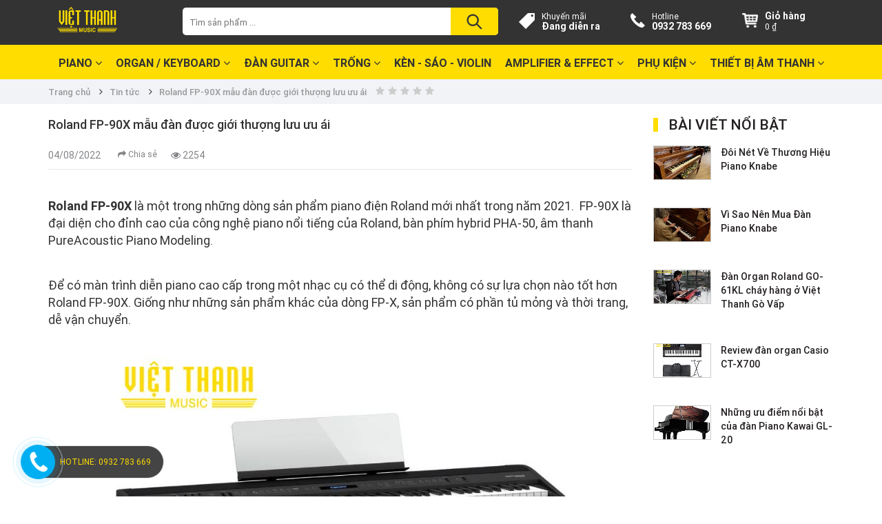

--- FILE ---
content_type: text/html; charset=utf-8
request_url: https://vietthanhcenter.vn/roland-fp-90x-mau-dan-duoc-gioi-thuong-luu-uu-ai/
body_size: 16717
content:
<!DOCTYPE html PUBLIC "-//W3C//DTD XHTML 1.0 Transitional//EN" "http://www.w3.org/TR/xhtml1/DTD/xhtml1-transitional.dtd">
<html lang="vi">
	<head>
        <meta http-equiv="Content-Type" content="text/html; charset=utf-8" />
        <meta name="viewport" content="width=device-width, initial-scale=1, shrink-to-fit=no"/>
        <meta http-equiv="X-UA-Compatible" content="IE=edge">
        	<meta http-equiv="Content-Type" content="text/html; charset=utf-8" />
	<meta name="robots" content="index, follow" />
	<meta name="keywords" content="Roland FP-90X mẫu đàn được giới thượng lưu ưu ái" />
	<meta name="description" content="Roland FP-90X là một trong những dòng sản phẩm piano điện Roland mới nhất trong năm 2021.  FP-90X là đại diện cho đỉnh cao của công nghệ piano nổi tiếng của Roland, bàn phím hybrid PHA-50, âm thanh PureAcoustic" />
	<title>Roland FP-90X mẫu đàn được giới thượng lưu ưu ái</title>

                    <link rel="shortcut icon" href="/resource/gellary/images/icon/logo.png" />

            <link rel="canonical" href="https://vietthanhcenter.vn/roland-fp-90x-mau-dan-duoc-gioi-thuong-luu-uu-ai/"/>
<meta property="og:url" itemprop="url" content="https://vietthanhcenter.vn/roland-fp-90x-mau-dan-duoc-gioi-thuong-luu-uu-ai/"/>
<meta property="og:locale" content="en_US" />
<meta property="og:type" content="article"/>
<meta property="og:title" content="Roland FP-90X mẫu đàn được giới thượng lưu ưu ái"/>
<meta property="og:description" content="Roland FP-90X là một trong những dòng sản phẩm piano điện Roland mới nhất trong năm 2021.  FP-90X là đại diện cho đỉnh cao của công nghệ piano nổi tiếng của Roland, bàn phím hybrid PHA-50, âm thanh PureAcoustic"/>
<meta property="og:image" content="https://vietthanhcenter.vn/resource/images/2022/08/dan-piano-roland-fp-90x-mau-dan-duoc-gioi-thuong-luu-uu-ai-.jpg"/>
<meta property="og:image:secure_url" content="https://vietthanhcenter.vn/resource/images/2022/08/dan-piano-roland-fp-90x-mau-dan-duoc-gioi-thuong-luu-uu-ai-.jpg"/>
<meta property="og:site_name" content="Việt Thanh Music Center | Piano, Organ/Keyboar, Guitar Chính Hãng"/>
<meta name="twitter:url" content="https://vietthanhcenter.vn/roland-fp-90x-mau-dan-duoc-gioi-thuong-luu-uu-ai/"/>
<meta name="twitter:title" content="Roland FP-90X mẫu đàn được giới thượng lưu ưu ái"/>
<meta name="twitter:description" content="Roland FP-90X là một trong những dòng sản phẩm piano điện Roland mới nhất trong năm 2021.  FP-90X là đại diện cho đỉnh cao của công nghệ piano nổi tiếng của Roland, bàn phím hybrid PHA-50, âm thanh PureAcoustic"/>
<meta name="twitter:image" content="https://vietthanhcenter.vn/resource/gellary/images/share/share_600x315.jpg" />

<script type="application/ld+json">
	{
"@context": "https://schema.org/MusicStore",
  	"@type": "Musical Instrument Store",
	"url": "https://vietthanhcenter.vn",
	"logo": "https://vietthanhcenter.vn/resource/gellary/images/logo/logo.png",
	"hasMap": "https://goo.gl/maps/hkbq8DUcWyMGmtPB9?coh=178572&entry=tt",	
	"email": "mailto:info.vietthanhmusic@gmail.com",
  	"address": {
    	"@type": "PostalAddress",
    	"addressLocality": "Gò Vấp",
    	"addressRegion": "Hồ Chí Minh",
    	"postalCode":"700000",
    	"streetAddress": "69 Trần Thị Nghỉ"
  	},
  	"description": "Việt Thanh Music Center thương hiệu phân phối nhạc cụ: Piano, Organ/Keyboard, Guitar, Trống, Violin,...Chính hãng hơn 20 năm kinh nghiệm.",
	"name": "Việt Thanh Music Center",
  	"telephone": "0903 773 146",
  	"openingHours": [ "Mo-Sa 08:00-20:30", "Sun 08:00-20:30" ],
  	"geo": {
    	"@type": "Musical Instrument Store",
   	"latitude": "10.82",
    	"longitude": "106.67"
 		}, 			
  	"sameAs" : [ "https://www.facebook.com/VTCenter.vn",
    	    "https://www.youtube.com/vietthanhmusiccenter",
            "https://twitter.com/vietthanhcenter",
		    "https://www.instagram.com/pianovietthanh",
			"https://www.linkedin.com/in/vietthanhcenter/",
			"https://www.pinterest.com/vietthanhcenter/",
			"https://soundcloud.com/vietthanhmusic",
			"https://plus.google.com/+vietthanhmusic",
			"https://plus.google.com/+vietthanhmusic",
			"https://myspace.com/nhaccuvietthanh",
			"https://www.tumblr.com/vietthanhcenter-blog"]
	}
</script>

             <!--link href="https://fonts.googleapis.com/css?family=Montserrat" rel="stylesheet"/-->
            <!-- CSS -->
            <link rel="stylesheet" type="text/css" href="/style/dialog.css" />
            <link rel="stylesheet" type="text/css" href="/assets/lib/font-awesome/css/font-awesome.min.css"/>
            <link rel="stylesheet" type="text/css" href="/assets/lib/bootstrap/css/bootstrap.min.css"/>
            <link rel="stylesheet" type="text/css" href="/assets/lib/owl-carousel/owl.carousel.min.css"/>
            <link rel="stylesheet" type="text/css" href="/assets/lib/owl-carousel/owl.theme.min.css"/>
            <link rel="stylesheet" type="text/css" href="/assets/lib/owl-carousel/owl.transitions.min.css"/>
            <link rel="stylesheet" type="text/css" href="/assets/lib/accordion/accordion.min.css"/>
            <link rel="stylesheet" type="text/css" href="/assets/frontend/css/styles.css" />
            <script type="text/javascript" src="/assets/lib/jquery-2.1.1.min.js"></script>
            <!-- Google Tag Manager -->
<script defer >(function(w,d,s,l,i){w[l]=w[l]||[];w[l].push({'gtm.start':
new Date().getTime(),event:'gtm.js'});var f=d.getElementsByTagName(s)[0],
j=d.createElement(s),dl=l!='dataLayer'?'&l='+l:'';j.async=true;j.src=
'https://www.googletagmanager.com/gtm.js?id='+i+dl;f.parentNode.insertBefore(j,f);
})(window,document,'script','dataLayer','GTM-KM955FW');</script>
<!-- End Google Tag Manager -->
<!-- Global site tag (gtag.js) - Google Ads: 722781474 -->
<script defer src="https://www.googletagmanager.com/gtag/js?id=AW-722781474"></script>
<script defer>
  window.dataLayer = window.dataLayer || [];
  function gtag(){dataLayer.push(arguments);}
  gtag('js', new Date());
  gtag('config', 'AW-722781474');
</script>
<link rel="alternate" href="https://vietthanhcenter.vn/" hreflang="vi-vn" />
<meta name="google-site-verification" content="ZHQVzJP5SFlIQ76KNS2jgCuH7jed8LvRFMa067HSi54" />
<meta name="web1s" content="rhu3tnIVfDUTrfexjGY6">


<script defer type="application/ld+json">
  {
    "@context": "https://schema.org",
    "@type": "Organization",
    "name": "Việt Thanh Music Center",
    "alternateName": "vietthanhcenter",
    "url": "https://vietthanhcenter.vn/",
    "logo": "https://vietthanhcenter.vn/resource/gellary/images/logo/logo.png",
    "contactPoint": {
      "@type": "ContactPoint",
      "telephone": "0932783669",
      "contactType": "",
      "areaServed": "VN",
      "availableLanguage": "Vietnamese"
    },
    "sameAs": [
      "https://www.facebook.com/VTCenter.vn/",
      "https://baolongan.vn/viet-thanh-music-center-noi-chap-canh-cho-dam-me-am-nhac-cua-ban-a151159.html",
      "https://baoquangnam.vn/ban-can-biet/dia-diem-ban-dan-piano-co-va-dien-chinh-hang-gia-tot-139835.html",
      "https://baodanang.vn/can-biet/202303/thuong-hieu-phan-phoi-dan-piano-chinh-hang-cho-nguoi-moi-hoc-3940918/",
      "https://vietthanhcenter.business.site/",
      "https://gifyu.com/vietthanhcenter",
      "https://sites.google.com/view/vietthanhcenter",
      "https://beermapping.com/account/vietthanhcenter",
      "https://voz.vn/u/vietthanhcenter.1869351/about",
      "https://www.englishbaby.com/findfriends/gallery/detail/2422337",
      "https://www.linkedin.com/in/vietthanhcenter/",
      "https://lab.quickbox.io/vietthanhcenter",
      "https://www.pokecommunity.com/member.php?u=1122916",
      "https://linktr.ee/vietthanhcenter",
      "https://www.wishlistr.com/vietthanhcenter",
      "https://www.credly.com/users/vietthanhcenter/badges",
      "https://www.producthunt.com/@vietthanhcenter",
      "https://tawk.to/vietthanhcenter",
      "https://vi.gravatar.com/vietthanhcenter",
      "https://sketchfab.com/vietthanhcenter",
      "https://tawk.to/vietthanhcenter",
      "https://qiita.com/vietthanhcenter",
      "https://vietthanhcenter.business.site/",
      "https://www.bitchute.com/channel/hebkskDjNsRh/",
      "https://social.msdn.microsoft.com/Profile/Vi%E1%BB%87t%20Thanh%20Center",
      "https://www.goodreads.com/user/show/103892201-vietthanhmusic",
      "https://twitter.com/vietthanhcenter/",
      "https://www.instagram.com/centervietthanh/",
      "https://www.pinterest.com/vietthanhcenter/",
      "https://blogvietthanhmusic.blogspot.com/2023/02/viet-thanh-music-center-vietthanhcenter.html",
      "https://lazi.vn/user/vietthanhcenter",
      "https://soundcloud.com/vietthanhcenter",
      "https://infogram.com/viet-thanh-center-1hnq410e395yk23",
      "https://www.flickr.com/people/vietthanhcenter/",
      "https://blogvietthanhmusic.blogspot.com/2023/02/viet-thanh-music-center-vietthanhcenter.html/",
      "https://vietthuong.vn/dan-piano.html",
      "https://nhaccuvietthanh.com/viet-thanh-music-ra-mat-website-mua-sam-nhac-cu-online-voi-gia/",
      "https://linkhay.com/u/vietthanhcenter",
      "https://soamaps.com/country/VN/1150067/viet-thanh-music-center-go-vap",
      "https://www.viet-biz.com/vi%E1%BB%87t-thanh-music-tr%E1%BA%A7n-th%E1%BB%8B-ngh%E1%BB%89-g%C3%B2-v%E1%BA%A5p-090-973-67-82",
      "https://www.schoolandcollegelistings.com/VN/Ho-Chi-Minh-City/1588827987834436/Vi%E1%BB%87t-Thanh-Music-Center",
      "http://www.behance.net/vietthanhcenter",
      "http://www.metal-archives.com/users/vietthanhcenter",
      "http://ello.co/vietthanhcenter"
    ]
  }
  </script>
            <!-- RSS Feed -->
<link rel="alternate" type="application/rss+xml" title="Việt Thanh Music Center | Piano, Organ/Keyboar, Guitar Chính Hãng" href="https://vietthanhcenter.vn/feed/" />
<link rel="alternate" type="application/rss+xml" title="Dòng thông tin Roland FP-90X mẫu đàn được giới thượng lưu ưu ái" href="https://vietthanhcenter.vn/feed/roland-fp-90x-mau-dan-duoc-gioi-thuong-luu-uu-ai/" />

             
    </head>
	<body id="body" class="animsition cbp-spmenu-push">
        <div id="overlay-page"></div>
    <nav class="wrap-nav-mobile cbp-spmenu cbp-spmenu-vertical cbp-spmenu-left scroll_product" id="cbp-menu-mobile">
	<a href="javascript:void(0)" class="close-pmenu">
		<div class="btn-close-menu">
            <div class="m_nav_ham" id="m_ham_1"></div>
            <div class="m_nav_ham" id="m_ham_2"></div>
            <div class="m_nav_ham" id="m_ham_3"></div>
        </div>
		Đóng menu
	</a>
	<ul class="nav-mobile">
        <li >
            <a href="https://vietthanhcenter.vn"><span class="wrap-text">Trang chủ</span></a>
        </li>
                <li class="  has-children">
            <a href="https://vietthanhcenter.vn/dan-piano"><span class="wrap-text">Piano</span></a>
                            <span class="icon-sub" data-sub="cat-29"></span>
                <ul class="sub-menu lv2" id="cat-29">
                                <li class="item-lv2">
                    <a href="https://vietthanhcenter.vn/dan-piano-moi"><span class="wrap-text">Đàn Piano Mới</span></a>
                                        <span class="icon-sub" data-sub="cat-2"></span>
                    <ul class="sub-menu lv3" id="cat-2">
                                        <li class="item-lv3">
						<a href="https://vietthanhcenter.vn/dan-piano-steninway-sons"><span class="wrap-text">Đàn Piano Steinway & Sons</span></a>
					</li>
                                        <li class="item-lv3">
						<a href="https://vietthanhcenter.vn/dan-piano-shigeru-kawai"><span class="wrap-text">Đàn Piano Shigeru Kawai</span></a>
					</li>
                                        <li class="item-lv3">
						<a href="https://vietthanhcenter.vn/dan-piano-boston"><span class="wrap-text">Đàn Piano Boston</span></a>
					</li>
                                        <li class="item-lv3">
						<a href="https://vietthanhcenter.vn/dan-piano-essex"><span class="wrap-text">Đàn Piano Essex</span></a>
					</li>
                                        <li class="item-lv3">
						<a href="https://vietthanhcenter.vn/dan-piano-kawai"><span class="wrap-text">Đàn Piano Kawai</span></a>
					</li>
                                        <li class="item-lv3">
						<a href="https://vietthanhcenter.vn/dan-piano-kohler-campbell"><span class="wrap-text">Đàn Piano Kohler & Campbell</span></a>
					</li>
                                        <li class="item-lv3">
						<a href="https://vietthanhcenter.vn/n-piano-knabe"><span class="wrap-text">Đàn Piano Knabe</span></a>
					</li>
                                        </ul>
                                    </li>
                                <li class="item-lv2">
                    <a href="https://vietthanhcenter.vn/dan-piano-cu"><span class="wrap-text">Đàn Piano Cũ</span></a>
                                        <span class="icon-sub" data-sub="cat-4"></span>
                    <ul class="sub-menu lv3" id="cat-4">
                                        <li class="item-lv3">
						<a href="https://vietthanhcenter.vn/dan-piano-cu-yamaha"><span class="wrap-text">Đàn Piano Cũ Yamaha</span></a>
					</li>
                                        <li class="item-lv3">
						<a href="https://vietthanhcenter.vn/dan-piano-cu-kawai"><span class="wrap-text">Đàn Piano Cũ Kawai</span></a>
					</li>
                                        <li class="item-lv3">
						<a href="https://vietthanhcenter.vn/dan-piano-cu-gia-re"><span class="wrap-text">Đàn Piano Cũ Giá Rẻ</span></a>
					</li>
                                        </ul>
                                    </li>
                                <li class="item-lv2">
                    <a href="https://vietthanhcenter.vn/dan-piano-dien"><span class="wrap-text">Đàn Piano Điện</span></a>
                                        <span class="icon-sub" data-sub="cat-18"></span>
                    <ul class="sub-menu lv3" id="cat-18">
                                        <li class="item-lv3">
						<a href="https://vietthanhcenter.vn/dan-piano-dien-roland"><span class="wrap-text">Đàn Piano Điện Roland</span></a>
					</li>
                                        <li class="item-lv3">
						<a href="https://vietthanhcenter.vn/dan-piano-dien-casio"><span class="wrap-text">Đàn Piano Điện Casio</span></a>
					</li>
                                        <li class="item-lv3">
						<a href="https://vietthanhcenter.vn/dan-piano-dien-kawai"><span class="wrap-text">Đàn Piano Điện Kawai</span></a>
					</li>
                                        <li class="item-lv3">
						<a href="https://vietthanhcenter.vn/dan-piano-dien-yamaha"><span class="wrap-text">Đàn Piano Điện Yamaha</span></a>
					</li>
                                        <li class="item-lv3">
						<a href="https://vietthanhcenter.vn/piano-dien-thuong-hieu-khac"><span class="wrap-text">Piano điện Thương Hiệu Khác</span></a>
					</li>
                                        </ul>
                                    </li>
                                </ul>
                    </li>
                <li class="  has-children">
            <a href="https://vietthanhcenter.vn/dan-organ-keyboard"><span class="wrap-text">Organ / Keyboard</span></a>
                            <span class="icon-sub" data-sub="cat-22"></span>
                <ul class="sub-menu lv2" id="cat-22">
                                <li class="item-lv2">
                    <a href="https://vietthanhcenter.vn/dan-organ-roland"><span class="wrap-text">Đàn organ Roland</span></a>
                                    </li>
                                <li class="item-lv2">
                    <a href="https://vietthanhcenter.vn/dan-organ-casio"><span class="wrap-text">Đàn organ Casio</span></a>
                                    </li>
                                <li class="item-lv2">
                    <a href="https://vietthanhcenter.vn/dan-organ-yamaha"><span class="wrap-text">Đàn organ Yamaha</span></a>
                                    </li>
                                <li class="item-lv2">
                    <a href="https://vietthanhcenter.vn/dan-organ-nha-tho"><span class="wrap-text">Đàn Organ Nhà Thờ</span></a>
                                    </li>
                                <li class="item-lv2">
                    <a href="https://vietthanhcenter.vn/dan-organ-kurtzman"><span class="wrap-text">Đàn Organ Kurtzman</span></a>
                                    </li>
                                </ul>
                    </li>
                <li class="  has-children">
            <a href="https://vietthanhcenter.vn/dan-guitar"><span class="wrap-text">Đàn Guitar</span></a>
                            <span class="icon-sub" data-sub="cat-23"></span>
                <ul class="sub-menu lv2" id="cat-23">
                                <li class="item-lv2">
                    <a href="https://vietthanhcenter.vn/dan-guitar-acoustic"><span class="wrap-text">Đàn guitar acoustic</span></a>
                                        <span class="icon-sub" data-sub="cat-33"></span>
                    <ul class="sub-menu lv3" id="cat-33">
                                        <li class="item-lv3">
						<a href="https://vietthanhcenter.vn/guitar-acoustic-taylor"><span class="wrap-text">Taylor</span></a>
					</li>
                                        <li class="item-lv3">
						<a href="https://vietthanhcenter.vn/guitar-acoustic-fender"><span class="wrap-text">Fender</span></a>
					</li>
                                        <li class="item-lv3">
						<a href="https://vietthanhcenter.vn/guitar-acoustic-takamine"><span class="wrap-text">Takamine</span></a>
					</li>
                                        <li class="item-lv3">
						<a href="https://vietthanhcenter.vn/guitar-acoustic-suzuki"><span class="wrap-text">Suzuki</span></a>
					</li>
                                        <li class="item-lv3">
						<a href="https://vietthanhcenter.vn/guitar-acoustic-tanglewood"><span class="wrap-text">Tanglewood</span></a>
					</li>
                                        <li class="item-lv3">
						<a href="https://vietthanhcenter.vn/guitar-acoustic-sigma"><span class="wrap-text">Sigma</span></a>
					</li>
                                        <li class="item-lv3">
						<a href="https://vietthanhcenter.vn/guitar-acoustic-kapok"><span class="wrap-text">Kapok</span></a>
					</li>
                                        <li class="item-lv3">
						<a href="https://vietthanhcenter.vn/guitar-acoustic-greg-bennett"><span class="wrap-text">Greg Bennett</span></a>
					</li>
                                        <li class="item-lv3">
						<a href="https://vietthanhcenter.vn/dan-guitar-acoustic-saga"><span class="wrap-text">Saga</span></a>
					</li>
                                        <li class="item-lv3">
						<a href="https://vietthanhcenter.vn/dan-guitar-acoustic-mantic"><span class="wrap-text">Mantic</span></a>
					</li>
                                        <li class="item-lv3">
						<a href="https://vietthanhcenter.vn/thuong-hieu-guitar-khac"><span class="wrap-text">Thương Hiệu Khác</span></a>
					</li>
                                        </ul>
                                    </li>
                                <li class="item-lv2">
                    <a href="https://vietthanhcenter.vn/n-guitar-classic"><span class="wrap-text">Đàn guitar classic</span></a>
                                        <span class="icon-sub" data-sub="cat-35"></span>
                    <ul class="sub-menu lv3" id="cat-35">
                                        <li class="item-lv3">
						<a href="https://vietthanhcenter.vn/guitar-classic-taylor"><span class="wrap-text">Taylor</span></a>
					</li>
                                        <li class="item-lv3">
						<a href="https://vietthanhcenter.vn/guitar-classic-fender"><span class="wrap-text">Fender</span></a>
					</li>
                                        <li class="item-lv3">
						<a href="https://vietthanhcenter.vn/guitar-classic-takamine"><span class="wrap-text">Takamine</span></a>
					</li>
                                        <li class="item-lv3">
						<a href="https://vietthanhcenter.vn/guitar-classic-greg-bennett"><span class="wrap-text">Greg Bennett</span></a>
					</li>
                                        <li class="item-lv3">
						<a href="https://vietthanhcenter.vn/guitar-classic-kapok"><span class="wrap-text">Kapok</span></a>
					</li>
                                        <li class="item-lv3">
						<a href="https://vietthanhcenter.vn/guitar-classic-cordoba"><span class="wrap-text">Cordoba</span></a>
					</li>
                                        <li class="item-lv3">
						<a href="https://vietthanhcenter.vn/guitar-classic-yamaha"><span class="wrap-text">Yamaha</span></a>
					</li>
                                        <li class="item-lv3">
						<a href="https://vietthanhcenter.vn/guitar-classic-saga"><span class="wrap-text">Saga</span></a>
					</li>
                                        </ul>
                                    </li>
                                <li class="item-lv2">
                    <a href="https://vietthanhcenter.vn/n-ukulele"><span class="wrap-text">ĐÀN UKULELE</span></a>
                                    </li>
                                <li class="item-lv2">
                    <a href="https://vietthanhcenter.vn/guitar-dien-electric-guitar"><span class="wrap-text">Guitar điện</span></a>
                                        <span class="icon-sub" data-sub="cat-80"></span>
                    <ul class="sub-menu lv3" id="cat-80">
                                        <li class="item-lv3">
						<a href="https://vietthanhcenter.vn/saga"><span class="wrap-text">Saga</span></a>
					</li>
                                        <li class="item-lv3">
						<a href="https://vietthanhcenter.vn/squier"><span class="wrap-text">Squier</span></a>
					</li>
                                        <li class="item-lv3">
						<a href="https://vietthanhcenter.vn/fender"><span class="wrap-text">Fender</span></a>
					</li>
                                        <li class="item-lv3">
						<a href="https://vietthanhcenter.vn/jackson"><span class="wrap-text">Jackson</span></a>
					</li>
                                        </ul>
                                    </li>
                                </ul>
                    </li>
                <li class="  has-children">
            <a href="https://vietthanhcenter.vn/trong"><span class="wrap-text">Trống</span></a>
                            <span class="icon-sub" data-sub="cat-24"></span>
                <ul class="sub-menu lv2" id="cat-24">
                                <li class="item-lv2">
                    <a href="https://vietthanhcenter.vn/trong-dien-tu"><span class="wrap-text">Trống điện tử</span></a>
                                        <span class="icon-sub" data-sub="cat-55"></span>
                    <ul class="sub-menu lv3" id="cat-55">
                                        <li class="item-lv3">
						<a href="https://vietthanhcenter.vn/trong-dien-tu-roland"><span class="wrap-text">Trống điện tử Roland</span></a>
					</li>
                                        </ul>
                                    </li>
                                <li class="item-lv2">
                    <a href="https://vietthanhcenter.vn/trong-jazz"><span class="wrap-text">Trống Jazz</span></a>
                                        <span class="icon-sub" data-sub="cat-57"></span>
                    <ul class="sub-menu lv3" id="cat-57">
                                        <li class="item-lv3">
						<a href="https://vietthanhcenter.vn/trong-jazz-pearl"><span class="wrap-text">Trống Jazz Pearl</span></a>
					</li>
                                        </ul>
                                    </li>
                                <li class="item-lv2">
                    <a href="https://vietthanhcenter.vn/bo-go-trong-khac"><span class="wrap-text">Bộ gõ - Trống khác</span></a>
                                    </li>
                                </ul>
                    </li>
                <li class=" ">
            <a href="https://vietthanhcenter.vn/ken-sao-violin"><span class="wrap-text">Kèn - Sáo - Violin</span></a>
                    </li>
                <li class="  has-children">
            <a href="https://vietthanhcenter.vn/amplifier-effect"><span class="wrap-text">Amplifier & Effect</span></a>
                            <span class="icon-sub" data-sub="cat-26"></span>
                <ul class="sub-menu lv2" id="cat-26">
                                <li class="item-lv2">
                    <a href="https://vietthanhcenter.vn/amplifier"><span class="wrap-text">Amplifier</span></a>
                                        <span class="icon-sub" data-sub="cat-60"></span>
                    <ul class="sub-menu lv3" id="cat-60">
                                        <li class="item-lv3">
						<a href="https://vietthanhcenter.vn/ampli-guitar"><span class="wrap-text">Ampli guitar</span></a>
					</li>
                                        <li class="item-lv3">
						<a href="https://vietthanhcenter.vn/ampli-keyboard"><span class="wrap-text">Ampli Keyboard</span></a>
					</li>
                                        </ul>
                                    </li>
                                <li class="item-lv2">
                    <a href="https://vietthanhcenter.vn/effect"><span class="wrap-text">Effect</span></a>
                                    </li>
                                </ul>
                    </li>
                <li class="  has-children">
            <a href="https://vietthanhcenter.vn/phu-kien"><span class="wrap-text">Phụ kiện</span></a>
                            <span class="icon-sub" data-sub="cat-27"></span>
                <ul class="sub-menu lv2" id="cat-27">
                                <li class="item-lv2">
                    <a href="https://vietthanhcenter.vn/phu-kien-guitar-violin"><span class="wrap-text">Phụ kiện Guitar- Violin</span></a>
                                    </li>
                                <li class="item-lv2">
                    <a href="https://vietthanhcenter.vn/phu-kien-piano-organ"><span class="wrap-text">Phụ kiện Piano Organ</span></a>
                                    </li>
                                <li class="item-lv2">
                    <a href="https://vietthanhcenter.vn/phu-kien-ken-sao-trong"><span class="wrap-text">Phụ kiện kèn sáo trống</span></a>
                                    </li>
                                </ul>
                    </li>
                <li class="  has-children">
            <a href="https://vietthanhcenter.vn/thiet-bi-am-thanh"><span class="wrap-text">Thiết bị Âm Thanh</span></a>
                            <span class="icon-sub" data-sub="cat-67"></span>
                <ul class="sub-menu lv2" id="cat-67">
                                <li class="item-lv2">
                    <a href="https://vietthanhcenter.vn/phong-thu"><span class="wrap-text">Phòng thu</span></a>
                                    </li>
                                <li class="item-lv2">
                    <a href="https://vietthanhcenter.vn/loa"><span class="wrap-text">LOA</span></a>
                                    </li>
                                <li class="item-lv2">
                    <a href="https://vietthanhcenter.vn/ampli"><span class="wrap-text">AMPLI</span></a>
                                    </li>
                                <li class="item-lv2">
                    <a href="https://vietthanhcenter.vn/micro"><span class="wrap-text">MICRO</span></a>
                                    </li>
                                <li class="item-lv2">
                    <a href="https://vietthanhcenter.vn/mixer"><span class="wrap-text">MIXER</span></a>
                                    </li>
                                <li class="item-lv2">
                    <a href="https://vietthanhcenter.vn/jack-cam-connectors"><span class="wrap-text">Jack cắm - Connectors</span></a>
                                    </li>
                                <li class="item-lv2">
                    <a href="https://vietthanhcenter.vn/day-tin-hieu-day-loa"><span class="wrap-text">Dây tín hiệu - Dây loa</span></a>
                                    </li>
                                <li class="item-lv2">
                    <a href="https://vietthanhcenter.vn/chan-de-phu-kien"><span class="wrap-text">Chân đế - Phụ kiện</span></a>
                                    </li>
                                <li class="item-lv2">
                    <a href="https://vietthanhcenter.vn/headphone"><span class="wrap-text">Headphone</span></a>
                                    </li>
                                </ul>
                    </li>
                <li >
            <a href="https://vietthanhcenter.vn/khuyen-mai/"><span class="wrap-text">Khuyến mãi</span></a>
        </li>
        <li class="active">
            <a href="https://vietthanhcenter.vn/tin-tuc/"><span class="wrap-text">Tin tức</span></a>
        </li>
        <li >
            <a href="https://vietthanhcenter.vn/dat-hang/"><span class="wrap-text">Giỏ hàng (<span id="total-mobile"></span>)</span></a>
        </li>
        <li >
            <a href="https://vietthanhcenter.vn/lien-he/"><span class="wrap-text">Liên hệ</span></a>
        </li>
	</ul>
</nav>
    <div id="wrapper" class="wrapper">
        <header id="header">
     <div class="container">
        <div class="header">
           <div class="row">
              <div class="col-md-2 col-sm-12 col-xs-12 fixed-mobile">
                 <div class="logo width100">
                    <div class="icon_menu">
                      <div id="mobile_menu_toggler">
                        <div id="m_nav_menu" class="m_nav">
                        <div class="m_nav_ham" id="m_ham_1"></div>
                        <div class="m_nav_ham" id="m_ham_2"></div>
                        <div class="m_nav_ham" id="m_ham_3"></div>
                        </div>
                      </div>
                    </div>
                    <a href="https://vietthanhcenter.vn">
                     <img class="lazy" 
                        src="[data-uri]" 
                        data-src="/resource/gellary/images/logo/logo.png" 
                        alt="Việt Thanh Music Center | Piano, Organ/Keyboar, Guitar Chính Hãng" width="114" height="40"/>
                     </a>
                 </div>
                 <div class="hotline-mobile">
                    <p>Hotline</p>
                    <span><a href="tel:0932 783 669">0932 783 669</a></span>
                 </div>
              </div>
              <div class="col-md-5 col-sm-12 col-xs-12">
                 <div id="search">
                    <div class="search">
                        <form action="/tim-kiem/" method="GET">
                       <input type="text" name="keyword" id="keyword" value="" placeholder="Tìm sản phẩm ..." class="input_search"/>
                       <button type="submit" class="btn_search" id="btn_s"><span>Tìm kiếm</span></button>
                       </form>
                    </div>
                 </div>
              </div> 
              <div class="col-md-5 hidden-sm hidden-xs">
                 <div class="info_header">
                    <div class="row">
                       <div class="col-md-4">
                          <div class="box_header">
                             <div class="icon_header">
                                 <img class="img-responsive lazy"
                                    src="[data-uri]"
                                    data-src="/images/icon_khuyenmai.png" 
                                    alt="khuyến mãi"
                                    width="23" height="23" 
                                    />
                              </div>
                             <div class="cont_header">
                                <a href="https://vietthanhcenter.vn/khuyen-mai/">
                                   <p>Khuyến mãi</p>
                                   <span>Đang diễn ra</span>
                                </a>
                             </div>
                          </div>
                       </div>
                       <div class="col-md-4">
                          <div class="box_header">
                             <div class="icon_header icon_phone">
                                <img class="img-responsive lazy"
                                src="[data-uri]"
                                data-src="/images/icon_phone.png" 
                                alt="Hotline" width="23" height="23" />
                            </div>
                             <div class="cont_header">
                                <p>Hotline</p>
                                <span><a href="tel:0932 783 669">0932 783 669</a></span>
                             </div>
                          </div>
                       </div>
                       <div class="col-md-4">
                          <div class="box_header">
                             <div class="icon_header">
                                 <img class="img-responsive lazy"
                                     src="[data-uri]"
                                     data-src="/images/icon_giohang.png" 
                                     alt="cart" width="23" height="23"/>
                             </div>
                             <div class="cont_header">
                                <a href="https://vietthanhcenter.vn/dat-hang/">
                                   <span>Giỏ hàng</span>
                                   <p id="totalCartTop">0đ</p>
                                </a>
                             </div>
                          </div>
                       </div>
                    </div>
                 </div>
              </div>
           </div>
        </div>
     </div>
</header>
<div id="stiker"></div>
        <nav id="mainmenu">
     <div class="container">
        <div class="mainmenu width100">
           <ul>
                            <li>
                 <a href="https://vietthanhcenter.vn/dan-piano">Piano
                                  <i class="fa fa-angle-down" aria-hidden="true"></i>
                                  </a>
                                  <ul class="sub_menu">
                    <div class="menu_col1">
                                           <li>
                          <a href="https://vietthanhcenter.vn/dan-piano-moi">Đàn Piano Mới</a>
                                                    <ul>
                                                         <li><a href="https://vietthanhcenter.vn/dan-piano-steninway-sons">Đàn Piano Steinway & Sons</a></li>
                                                         <li><a href="https://vietthanhcenter.vn/dan-piano-shigeru-kawai">Đàn Piano Shigeru Kawai</a></li>
                                                         <li><a href="https://vietthanhcenter.vn/dan-piano-boston">Đàn Piano Boston</a></li>
                                                         <li><a href="https://vietthanhcenter.vn/dan-piano-essex">Đàn Piano Essex</a></li>
                                                         <li><a href="https://vietthanhcenter.vn/dan-piano-kawai">Đàn Piano Kawai</a></li>
                                                         <li><a href="https://vietthanhcenter.vn/dan-piano-kohler-campbell">Đàn Piano Kohler & Campbell</a></li>
                                                         <li><a href="https://vietthanhcenter.vn/n-piano-knabe">Đàn Piano Knabe</a></li>
                                                      </ul>
                                                 </li>
                                              <li>
                          <a href="https://vietthanhcenter.vn/dan-piano-cu">Đàn Piano Cũ</a>
                                                    <ul>
                                                         <li><a href="https://vietthanhcenter.vn/dan-piano-cu-yamaha">Đàn Piano Cũ Yamaha</a></li>
                                                         <li><a href="https://vietthanhcenter.vn/dan-piano-cu-kawai">Đàn Piano Cũ Kawai</a></li>
                                                         <li><a href="https://vietthanhcenter.vn/dan-piano-cu-gia-re">Đàn Piano Cũ Giá Rẻ</a></li>
                                                      </ul>
                                                 </li>
                                              <li>
                          <a href="https://vietthanhcenter.vn/dan-piano-dien">Đàn Piano Điện</a>
                                                    <ul>
                                                         <li><a href="https://vietthanhcenter.vn/dan-piano-dien-roland">Đàn Piano Điện Roland</a></li>
                                                         <li><a href="https://vietthanhcenter.vn/dan-piano-dien-casio">Đàn Piano Điện Casio</a></li>
                                                         <li><a href="https://vietthanhcenter.vn/dan-piano-dien-kawai">Đàn Piano Điện Kawai</a></li>
                                                         <li><a href="https://vietthanhcenter.vn/dan-piano-dien-yamaha">Đàn Piano Điện Yamaha</a></li>
                                                         <li><a href="https://vietthanhcenter.vn/piano-dien-thuong-hieu-khac">Piano điện Thương Hiệu Khác</a></li>
                                                      </ul>
                                                 </li>
                                           </div>
                 </ul>
                               </li>
                            <li>
                 <a href="https://vietthanhcenter.vn/dan-organ-keyboard">Organ / Keyboard
                                  <i class="fa fa-angle-down" aria-hidden="true"></i>
                                  </a>
                                  <ul class="sub_menu">
                    <div class="menu_col1">
                                           <li>
                          <a href="https://vietthanhcenter.vn/dan-organ-roland">Đàn organ Roland</a>
                                                 </li>
                                              <li>
                          <a href="https://vietthanhcenter.vn/dan-organ-casio">Đàn organ Casio</a>
                                                 </li>
                                              <li>
                          <a href="https://vietthanhcenter.vn/dan-organ-yamaha">Đàn organ Yamaha</a>
                                                 </li>
                                              <li>
                          <a href="https://vietthanhcenter.vn/dan-organ-nha-tho">Đàn Organ Nhà Thờ</a>
                                                 </li>
                                              <li>
                          <a href="https://vietthanhcenter.vn/dan-organ-kurtzman">Đàn Organ Kurtzman</a>
                                                 </li>
                                           </div>
                 </ul>
                               </li>
                            <li>
                 <a href="https://vietthanhcenter.vn/dan-guitar">Đàn Guitar
                                  <i class="fa fa-angle-down" aria-hidden="true"></i>
                                  </a>
                                  <ul class="sub_menu">
                    <div class="menu_col1">
                                           <li>
                          <a href="https://vietthanhcenter.vn/dan-guitar-acoustic">Đàn guitar acoustic</a>
                                                    <ul>
                                                         <li><a href="https://vietthanhcenter.vn/guitar-acoustic-taylor">Taylor</a></li>
                                                         <li><a href="https://vietthanhcenter.vn/guitar-acoustic-fender">Fender</a></li>
                                                         <li><a href="https://vietthanhcenter.vn/guitar-acoustic-takamine">Takamine</a></li>
                                                         <li><a href="https://vietthanhcenter.vn/guitar-acoustic-suzuki">Suzuki</a></li>
                                                         <li><a href="https://vietthanhcenter.vn/guitar-acoustic-tanglewood">Tanglewood</a></li>
                                                         <li><a href="https://vietthanhcenter.vn/guitar-acoustic-sigma">Sigma</a></li>
                                                         <li><a href="https://vietthanhcenter.vn/guitar-acoustic-kapok">Kapok</a></li>
                                                         <li><a href="https://vietthanhcenter.vn/guitar-acoustic-greg-bennett">Greg Bennett</a></li>
                                                         <li><a href="https://vietthanhcenter.vn/dan-guitar-acoustic-saga">Saga</a></li>
                                                         <li><a href="https://vietthanhcenter.vn/dan-guitar-acoustic-mantic">Mantic</a></li>
                                                         <li><a href="https://vietthanhcenter.vn/thuong-hieu-guitar-khac">Thương Hiệu Khác</a></li>
                                                      </ul>
                                                 </li>
                                              <li>
                          <a href="https://vietthanhcenter.vn/n-guitar-classic">Đàn guitar classic</a>
                                                    <ul>
                                                         <li><a href="https://vietthanhcenter.vn/guitar-classic-taylor">Taylor</a></li>
                                                         <li><a href="https://vietthanhcenter.vn/guitar-classic-fender">Fender</a></li>
                                                         <li><a href="https://vietthanhcenter.vn/guitar-classic-takamine">Takamine</a></li>
                                                         <li><a href="https://vietthanhcenter.vn/guitar-classic-greg-bennett">Greg Bennett</a></li>
                                                         <li><a href="https://vietthanhcenter.vn/guitar-classic-kapok">Kapok</a></li>
                                                         <li><a href="https://vietthanhcenter.vn/guitar-classic-cordoba">Cordoba</a></li>
                                                         <li><a href="https://vietthanhcenter.vn/guitar-classic-yamaha">Yamaha</a></li>
                                                         <li><a href="https://vietthanhcenter.vn/guitar-classic-saga">Saga</a></li>
                                                      </ul>
                                                 </li>
                                              <li>
                          <a href="https://vietthanhcenter.vn/n-ukulele">ĐÀN UKULELE</a>
                                                 </li>
                                              <li>
                          <a href="https://vietthanhcenter.vn/guitar-dien-electric-guitar">Guitar điện</a>
                                                    <ul>
                                                         <li><a href="https://vietthanhcenter.vn/saga">Saga</a></li>
                                                         <li><a href="https://vietthanhcenter.vn/squier">Squier</a></li>
                                                         <li><a href="https://vietthanhcenter.vn/fender">Fender</a></li>
                                                         <li><a href="https://vietthanhcenter.vn/jackson">Jackson</a></li>
                                                      </ul>
                                                 </li>
                                           </div>
                 </ul>
                               </li>
                            <li>
                 <a href="https://vietthanhcenter.vn/trong">Trống
                                  <i class="fa fa-angle-down" aria-hidden="true"></i>
                                  </a>
                                  <ul class="sub_menu">
                    <div class="menu_col1">
                                           <li>
                          <a href="https://vietthanhcenter.vn/trong-dien-tu">Trống điện tử</a>
                                                    <ul>
                                                         <li><a href="https://vietthanhcenter.vn/trong-dien-tu-roland">Trống điện tử Roland</a></li>
                                                      </ul>
                                                 </li>
                                              <li>
                          <a href="https://vietthanhcenter.vn/trong-jazz">Trống Jazz</a>
                                                    <ul>
                                                         <li><a href="https://vietthanhcenter.vn/trong-jazz-pearl">Trống Jazz Pearl</a></li>
                                                      </ul>
                                                 </li>
                                              <li>
                          <a href="https://vietthanhcenter.vn/bo-go-trong-khac">Bộ gõ - Trống khác</a>
                                                 </li>
                                           </div>
                 </ul>
                               </li>
                            <li>
                 <a href="https://vietthanhcenter.vn/ken-sao-violin">Kèn - Sáo - Violin
                                  </a>
                               </li>
                            <li>
                 <a href="https://vietthanhcenter.vn/amplifier-effect">Amplifier & Effect
                                  <i class="fa fa-angle-down" aria-hidden="true"></i>
                                  </a>
                                  <ul class="sub_menu">
                    <div class="menu_col1">
                                           <li>
                          <a href="https://vietthanhcenter.vn/amplifier">Amplifier</a>
                                                    <ul>
                                                         <li><a href="https://vietthanhcenter.vn/ampli-guitar">Ampli guitar</a></li>
                                                         <li><a href="https://vietthanhcenter.vn/ampli-keyboard">Ampli Keyboard</a></li>
                                                      </ul>
                                                 </li>
                                              <li>
                          <a href="https://vietthanhcenter.vn/effect">Effect</a>
                                                 </li>
                                           </div>
                 </ul>
                               </li>
                            <li>
                 <a href="https://vietthanhcenter.vn/phu-kien">Phụ kiện
                                  <i class="fa fa-angle-down" aria-hidden="true"></i>
                                  </a>
                                  <ul class="sub_menu">
                    <div class="menu_col1">
                                           <li>
                          <a href="https://vietthanhcenter.vn/phu-kien-guitar-violin">Phụ kiện Guitar- Violin</a>
                                                 </li>
                                              <li>
                          <a href="https://vietthanhcenter.vn/phu-kien-piano-organ">Phụ kiện Piano Organ</a>
                                                 </li>
                                              <li>
                          <a href="https://vietthanhcenter.vn/phu-kien-ken-sao-trong">Phụ kiện kèn sáo trống</a>
                                                 </li>
                                           </div>
                 </ul>
                               </li>
                            <li>
                 <a href="https://vietthanhcenter.vn/thiet-bi-am-thanh">Thiết bị Âm Thanh
                                  <i class="fa fa-angle-down" aria-hidden="true"></i>
                                  </a>
                                  <ul class="sub_menu">
                    <div class="menu_col1">
                                           <li>
                          <a href="https://vietthanhcenter.vn/phong-thu">Phòng thu</a>
                                                 </li>
                                              <li>
                          <a href="https://vietthanhcenter.vn/loa">LOA</a>
                                                 </li>
                                              <li>
                          <a href="https://vietthanhcenter.vn/ampli">AMPLI</a>
                                                 </li>
                                              <li>
                          <a href="https://vietthanhcenter.vn/micro">MICRO</a>
                                                 </li>
                                              <li>
                          <a href="https://vietthanhcenter.vn/mixer">MIXER</a>
                                                 </li>
                                              <li>
                          <a href="https://vietthanhcenter.vn/jack-cam-connectors">Jack cắm - Connectors</a>
                                                 </li>
                                              <li>
                          <a href="https://vietthanhcenter.vn/day-tin-hieu-day-loa">Dây tín hiệu - Dây loa</a>
                                                 </li>
                                              <li>
                          <a href="https://vietthanhcenter.vn/chan-de-phu-kien">Chân đế - Phụ kiện</a>
                                                 </li>
                                              <li>
                          <a href="https://vietthanhcenter.vn/headphone">Headphone</a>
                                                 </li>
                                           </div>
                 </ul>
                               </li>
                         </ul>
        </div>
     </div>
</nav>
        <main id="main" style="min-height: 55vh;">
             
            <div class="breadcrumbs">
    <div class="container">
        <ul itemscope="" itemtype="https://schema.org/BreadcrumbList">
            <li itemprop="itemListElement" itemscope="" itemtype="https://schema.org/ListItem">
                <a itemtype="https://schema.org/Thing" itemprop="item" href="https://vietthanhcenter.vn"><span itemprop="name">Trang chủ</span></a> <i class="fa fa-angle-right" aria-hidden="true"></i>
                <meta itemprop="position" content="1">
            </li>
            <li itemprop="itemListElement" itemscope="" itemtype="https://schema.org/ListItem">
                <a itemtype="https://schema.org/Thing" itemprop="item" href="https://vietthanhcenter.vn/tin-tuc/"><span itemprop="name">Tin tức</span></a> <i class="fa fa-angle-right" aria-hidden="true"></i>
                <meta itemprop="position" content="2">
            </li>
            <li itemprop="itemListElement" itemscope="" itemtype="https://schema.org/ListItem" class="active">
                <a itemtype="https://schema.org/Thing" itemprop="item" href="https://vietthanhcenter.vn/roland-fp-90x-mau-dan-duoc-gioi-thuong-luu-uu-ai/"><span itemprop="name">Roland FP-90X mẫu đàn được giới thượng lưu ưu ái</span></a>
                <meta itemprop="position" content="3">
            </li>
            <div id="rating">
                <div class="rating">
                     
                      <span class="fa fa-stack" onclick="actonRating(1,91,'article')"><i class="fa fa-star fa-stack-1x "></i></span>
                     
                      <span class="fa fa-stack" onclick="actonRating(2,91,'article')"><i class="fa fa-star fa-stack-1x "></i></span>
                     
                      <span class="fa fa-stack" onclick="actonRating(3,91,'article')"><i class="fa fa-star fa-stack-1x "></i></span>
                     
                      <span class="fa fa-stack" onclick="actonRating(4,91,'article')"><i class="fa fa-star fa-stack-1x "></i></span>
                     
                      <span class="fa fa-stack" onclick="actonRating(5,91,'article')"><i class="fa fa-star fa-stack-1x "></i></span>
                                    </div>
                <span class="rating_note"></span>
            </div>
        </ul>
    </div>
</div>
<div class="container">
    <div class="single_news">
        <div class="row">
            <div class="col-md-9 col-sm-8 col-xs-12" itemscope itemtype="http://schema.org/Article">
                <meta itemprop="url" content="https://vietthanhcenter.vn/roland-fp-90x-mau-dan-duoc-gioi-thuong-luu-uu-ai/"/>
                <meta itemprop="image" content="/resource/images/2022/08/dan-piano-roland-fp-90x-mau-dan-duoc-gioi-thuong-luu-uu-ai-.jpg"/>
                <meta itemprop="author" content="Việt Thanh Music Center"/>
                <h1 class="title" itemprop="name">Roland FP-90X mẫu đàn được giới thượng lưu ưu ái</h1>
                <div class="meta_news">
                    <span class="date_add" itemprop="datePublished">04/08/2022</span>
                    <div class="share">
                        <a target="_blank" href="https://www.facebook.com/sharer/sharer.php?u=https://vietthanhcenter.vn/roland-fp-90x-mau-dan-duoc-gioi-thuong-luu-uu-ai/&p[title]=Roland FP-90X mẫu đàn được giới thượng lưu ưu ái"><i class="fa fa-share" aria-hidden="true"></i> Chia sẻ</a>
                    </div>
                    <span class="viewed"><i class="fa fa-eye" aria-hidden="true"></i> 2254</span>
                </div>
                <div class="width100" itemprop="description">
                    <p>&nbsp;</p>

<p><span style="font-size:18px;"><strong>Roland FP-90X</strong>&nbsp;l&agrave; một trong những d&ograve;ng sản phẩm&nbsp;piano điện Roland&nbsp;mới nhất trong năm 2021. &nbsp;FP-90X l&agrave; đại diện cho đỉnh cao của c&ocirc;ng nghệ piano nổi tiếng của Roland, b&agrave;n ph&iacute;m hybrid PHA-50, &acirc;m thanh PureAcoustic Piano Modeling.</span></p>

<p>&nbsp;</p>

<p><span style="font-size:18px;">Để c&oacute; m&agrave;n tr&igrave;nh diễn piano cao cấp trong một nhạc cụ c&oacute; thể di động, kh&ocirc;ng c&oacute; sự lựa chọn n&agrave;o tốt hơn Roland FP-90X. Giống như những sản phẩm kh&aacute;c của d&ograve;ng FP-X, sản phẩm c&oacute; phần tủ mỏng v&agrave; thời trang, dễ vận chuyển.&nbsp;</span></p>

<p>&nbsp;</p>

<p style="text-align: center;"><span style="font-size:18px;"><img alt="" src="/resource/gellary/images/Roland%20FP-90X%20(1).jpg" style="width: 700px; height: 650px;" /></span></p>

<p style="text-align: center;"><span style="font-size:18px;"><a href="https://vietthanhcenter.vn/dan-piano-roland-fp-90x/"><span style="color:#2980b9;">Đ&agrave;n piano Roland FP-90X</span></a></span></p>

<p>&nbsp;</p>

<p><span style="font-size:18px;">Nhưng khi bạn quyết định đầu tư v&agrave;o FP-90X, bạn sẽ nhận được một nhạc cụ l&agrave; đại diện cho đỉnh cao của c&ocirc;ng nghệ piano nổi tiếng của Roland.&nbsp;</span></p>

<p><span style="font-size:18px;">Mẫu FP-90X được rất nhiều người nổi tiếng, c&aacute;c d&acirc;n chơi piano chuy&ecirc;n nghiệp mong mu&ocirc;n sở hữu v&igrave; thiết kế sang trọng, tinh tế, m&agrave;u sắc hiện đại v&agrave; k&iacute;ch thước đ&agrave;n kh&ocirc;ng qu&aacute; cồng kềnh, dễ di chuyển. Ta c&oacute; thể thấy <a href="https://vietthanhcenter.vn/dan-piano-roland-fp-90x-mau-dan-duoc-gioi-thuong-luu-uu-ai-/"><span style="color:#2980b9;">Đ&agrave;n piano Roland FP-90X mẫu đ&agrave;n được giới thượng lưu &nbsp;&quot; ưu &aacute;i &quot;&nbsp;</span></a></span></p>

<p><br />
<span style="font-size:18px;">Từ b&agrave;n ph&iacute;m hybrid PHA-50 người d&ugrave;ng sẽ c&oacute; những trải nghiệm th&uacute; vị. Kết hợp c&ugrave;ng m&ocirc; h&igrave;nh Piano PureAcoustic được thừa hưởng từ những model piano cao cấp của Roland, gi&uacute;p định h&igrave;nh &acirc;m thanh, phối hợp c&ugrave;ng hệ thống loa t&iacute;ch hợp cho &acirc;m thanh t&ugrave;y chỉnh, FP-90X mang đến trải nghiệm FP-X đỉnh cao.</span></p>

<p>&nbsp;</p>

<p style="text-align: center;"><span style="font-size:18px;"><img alt="" src="/resource/gellary/images/Roland%20FP-90X%20(6).jpg" style="width: 700px; height: 650px;" /></span></p>

<blockquote>
<p><span style="color:#e74c3c;"><span style="font-size:18px;">Một số mẫu Piano Roland đang được b&aacute;n tại Việt Thanh G&ograve; Vấp :&nbsp;</span></span></p>

<ul>
	<li><a href="https://vietthanhcenter.vn/roland-rp-102/"><span style="color:#2980b9;"><span style="font-size:18px;">Đ&agrave;n piano điện Roland RP-102</span></span></a></li>
	<li><a href="https://vietthanhcenter.vn/roland-fp-10/"><span style="color:#2980b9;"><span style="font-size:18px;">Đ&agrave;n piano điện Roland FP-10</span></span></a></li>
	<li><a href="https://vietthanhcenter.vn/roland-rp-302/"><span style="color:#2980b9;"><span style="font-size:18px;">Đ&agrave;n piano điện Roland RP-302</span></span></a></li>
	<li><a href="https://vietthanhcenter.vn/dan-piano-dien-roland-hp-702/"><span style="color:#2980b9;">Đ&agrave;n&nbsp;Piano điện&nbsp;Roland HP 702</span></a></li>
</ul>
</blockquote>

<p>&nbsp;</p>

<p><span style="font-size:18px;">H&atilde;y t&igrave;m ra phong c&aacute;ch &acirc;m nhạc c&aacute; nh&acirc;n của bạn với &acirc;m piano acoustic đặc biệt v&agrave; định h&igrave;nh &acirc;m nhạc bằng c&aacute;ch sử dụng Piano Designer</span></p>

<p>&nbsp;</p>

<h3><span style="font-size:18px;"><strong>Đặc trưng</strong></span></h3>

<p>&nbsp;</p>

<p><span style="font-size:18px;">C&ocirc;ng cụ &acirc;m thanh PureAcoustic Piano Modeling cho khả năng biểu đạt tối đa, từ pianissimo đến fortissimo.</span></p>

<p>&nbsp;</p>

<p><span style="font-size:18px;">B&agrave;n ph&iacute;m hybrid PHA-50 kết hợp c&aacute;c ph&iacute;m lai gỗ với vật liệu đ&uacute;c phủ bề mặt tăng độ bền</span></p>

<p>&nbsp;</p>

<p><span style="font-size:18px;">Kh&aacute;m ph&aacute; thế giới phong c&aacute;ch &acirc;m nhạc với v&ocirc; số lựa chọn của piano điện v&agrave; c&aacute;c &acirc;m thanh nhạc cụ kh&aacute;c.</span></p>

<p>&nbsp;</p>

<p style="text-align: center;"><span style="font-size:18px;"><img alt="" src="/resource/gellary/images/Roland%20FP-90X%20(5).jpg" style="width: 700px; height: 650px;" /></span></p>

<p>&nbsp;</p>

<p><span style="font-size:18px;">Hệ thống &acirc;m thanh bốn loa tr&ecirc;n bo mạch (loa ch&iacute;nh 2x25 watt, loa tweeter 2x5 watt), được thiết kế đặc biệt cho &acirc;m thanh phong ph&uacute;, bao tr&ugrave;m</span></p>

<p>&nbsp;</p>

<p><span style="font-size:18px;">Tai nghe Acoustic Projection mang lại trải nghiệm tự nhi&ecirc;n khi đắm ch&igrave;m trong c&aacute;c lần chơi y&ecirc;n tĩnh</span></p>

<p>&nbsp;</p>

<p><span style="font-size:18px;">Giắc cắm tai nghe k&eacute;p để chơi song song v&agrave; tương t&aacute;c giữa gi&aacute;o vi&ecirc;n / học sinh</span></p>

<p>&nbsp;</p>

<p><span style="font-size:18px;">Kết nối &acirc;m thanh v&agrave; MIDI qua Bluetooth v&agrave; USB</span></p>

<p>&nbsp;</p>

<p><span style="font-size:18px;">Đầu v&agrave;o micr&ocirc; v&agrave; hiệu ứng giọng n&oacute;i</span></p>

<p>&nbsp;</p>

<p style="text-align: center;"><span style="font-size:18px;"><img alt="" src="/resource/gellary/images/Roland%20FP-90X%20(4).jpg" style="width: 700px; height: 650px;" /></span></p>

<p style="text-align: center;">&nbsp;</p>

<h3><span style="font-size:18px;"><strong>Thiết kế hấp dẫn, ho&agrave;n thiện m&agrave;u đen hoặc trắng, ph&ugrave; hợp với phong c&aacute;ch trang tr&iacute; của nhiều &yacute; th&iacute;ch kh&aacute;ch nhau</strong></span></h3>

<p>&nbsp;</p>

<p><span style="font-size:18px;">C&aacute;c ch&acirc;n đế v&agrave; ba b&agrave;n đạp t&ugrave;y chọn c&oacute; sẵn cho cấu h&igrave;nh thẳng đứng (KSC-90, KPD-90) hoặc sử dụng phần đế di động (KS-20X, RPU-3)<br />
Những c&acirc;y đ&agrave;n piano acoustic tốt nhất của Roland, c&oacute; thể t&ugrave;y chỉnh để bạn chạm v&agrave;o.</span></p>

<p>&nbsp;</p>

<p><span style="font-size:18px;">Trong khi tất cả đ&agrave;n piano d&ograve;ng FP-X đều cung cấp &acirc;m thanh ch&acirc;n thực cao, FP-90X c&ograve;n vượt xa hơn thế. Với độ ch&iacute;nh x&aacute;c đ&aacute;ng kinh ngạc, bộ m&aacute;y &acirc;m thanh PureAcoustic Piano Modeling của Roland t&aacute;i tạo mọi kh&iacute;a cạnh của c&aacute;ch tạo ra &acirc;m thanh cộng hưởng phong ph&uacute; như piano acoustic.</span></p>

<p style="text-align: center;"><span style="font-size:18px;"><img alt="" src="/resource/gellary/images/Roland%20FP-90X%20(2).jpg" style="width: 700px; height: 650px;" /></span></p>

<blockquote>
<p><span style="color:#e74c3c;"><span style="font-size:18px;">C&aacute;c kh&aacute;ch h&agrave;ng c&oacute; thể tham khảo tư vấn về Piano tại đ&acirc;y :</span></span></p>

<ul>
	<li><a href="https://vietthanhcenter.vn/dung-voi-mua-piano-organ-khi-chua-biet-het-dieu-nay/"><span style="color:#2980b9;"><span style="font-size:18px;">Đừng vội mua piano, organ khi chưa biết hết điều n&agrave;y</span></span></a></li>
	<li><a href="https://vietthanhcenter.vn/dan-piano-k600-gia-re-giao-dung-hen/"><span style="color:#2980b9;"><span style="font-size:18px;">Đ&agrave;n piano K600 gi&aacute; rẻ giao đ&uacute;ng hẹn</span></span></a></li>
	<li><a href="https://vietthanhcenter.vn/mua-dan-piano-gl20-chinh-hang-o-dau-/"><span style="font-size:18px;"><span style="color:#2980b9;">Mua Đ&agrave;n piano GL20 ch&iacute;nh h&atilde;ng ở đ&acirc;u?</span></span></a></li>
	<li><a href="https://vietthanhcenter.vn/dan-piano-cdp-s110-phan-khuc-dan-re-dang-so-huu/"><span style="color:#2980b9;"><span style="font-size:18px;">Đ&agrave;n piano CDP S110 ph&acirc;n kh&uacute;c đ&agrave;n rẻ đ&aacute;ng sở hữu</span></span></a><a href="https://vietthanhcenter.vn/dan-piano-k600-gia-re-giao-dung-hen/"><span style="color:#2980b9;"><span style="font-size:18px;"> </span></span></a></li>
</ul>
</blockquote>

<p><span style="font-size:18px;">&Acirc;m thanh được lấy mẫu từ những c&acirc;y đ&agrave;n Piano Concert thanh lịch, người d&ugrave;ng c&oacute; sẵn t&aacute;m biến thể để chơi. Sau đ&oacute;, bạn c&oacute; thể đi s&acirc;u hơn với Tr&igrave;nh thiết kế piano t&iacute;ch hợp, c&aacute; nh&acirc;n h&oacute;a &acirc;m thanh giống như một kỹ thuật vi&ecirc;n piano th&ocirc;ng qua một loạt c&aacute;c th&ocirc;ng số dễ điều chỉnh.&nbsp;</span></p>

<p>&nbsp;</p>

<p><span style="font-size:18px;">Với My Stage v&agrave; PureAcoustic Ambience, bạn c&oacute; thể ngay lập tức đắm m&igrave;nh trong nhiều m&ocirc;i trường thực tế kh&aacute;c nhau, từ ph&ograve;ng thu đến ph&ograve;ng h&ograve;a nhạc. &Acirc;m sắc piano của FP-90X gần như v&ocirc; hạn &mdash; v&agrave; mỗi &acirc;m đều l&agrave; &acirc;m tốt nhất trong số c&aacute;c &acirc;m thanh piano acoustic ph&aacute;t ra.</span></p>

<p>&nbsp;</p>

<h3><span style="font-size:18px;"><strong>Đắm ch&igrave;m trong &acirc;m thanh của hệ thống bốn loa mạnh mẽ.</strong></span></h3>

<p>&nbsp;</p>

<p><span style="font-size:18px;">Hệ thống &acirc;m thanh tr&ecirc;n bo mạch c&oacute; độ trung thực cao, thể hiện &acirc;m nhạc r&otilde; n&eacute;t ở mọi g&oacute;c độ. Kh&ocirc;ng c&oacute; c&acirc;y đ&agrave;n piano d&ograve;ng FP-X n&agrave;o kh&aacute;c c&oacute; thể s&aacute;nh được với độ s&acirc;u &acirc;m thanh v&agrave; dải động rộng của FP-90X. Một cặp loa trầm mạnh mẽ, cộng với loa tweeter m&aacute;i v&ograve;m đ&ocirc;i hoạt động h&agrave;i h&ograve;a với c&aacute;c lỗ th&ocirc;ng hơi đặc biệt ở mặt sau của th&ugrave;ng loa, tạo ra trường &acirc;m s&acirc;u bao tr&ugrave;m ho&agrave;n to&agrave;n vị tr&iacute; chơi.&nbsp;</span></p>

<p>&nbsp;</p>

<p style="text-align: center;"><img alt="" src="/resource/gellary/images/Roland%20FP-90X%20(7).jpg" style="width: 700px; height: 650px;" /></p>

<p style="text-align: center;">&nbsp;</p>

<p><span style="font-size:18px;">Ngo&agrave;i việc chơi tại nh&agrave;, hệ thống to&agrave;n dải n&agrave;y l&agrave;m cho FP-90X trở th&agrave;nh sự lựa chọn linh hoạt v&agrave; mạnh mẽ cho c&aacute;c buổi biểu diễn trực tiếp trong kh&aacute;n ph&ograve;ng. V&agrave; điều quan trọng kh&ocirc;ng k&eacute;m đối với việc luyện tập ri&ecirc;ng l&agrave; t&iacute;nh năng Headphones Acoustic Projection, mang đến cho bạn cảm gi&aacute;c &acirc;m thanh tr&agrave;n ngập khắp ph&ograve;ng &mdash;khi kh&ocirc;ng ai kh&aacute;c c&oacute; thể nghe thấy bạn đang chơi piano.</span></p>

<p>&nbsp;</p>

<h3><span style="font-size:18px;"><strong>Mang đến mọi cảm gi&aacute;c của một c&acirc;y piano grand nhưng kh&ocirc;ng cần bảo tr&igrave;</strong></span></h3>

<p><span style="font-size:18px;">B&agrave;n ph&iacute;m PHA-50 của FP-90X &nbsp;l&agrave; b&agrave;n ph&iacute;m được sử dụng cho c&aacute;c d&ograve;ng piano cao cấp d&agrave;nh cho gia đ&igrave;nh của Roland, trong đ&oacute; c&oacute; LX-series đạt nhiều giải thưởng quốc tế. Đ&acirc;y l&agrave; một sự kết hợp s&aacute;ng tạo mang đến cho bạn những g&igrave; tốt nhất của cả hai thế giới cổ điển v&agrave; hiện đại, kết hợp cảm gi&aacute;c v&agrave; kết cấu của c&aacute;c ph&iacute;m piano acoustic với độ bền vượt trội.&nbsp;</span></p>

<p>&nbsp;</p>

<p style="text-align: center;"><span style="font-size:18px;"><img alt="" src="/resource/gellary/images/Roland%20FP-90X%20(8).jpg" style="width: 700px; height: 650px;" /></span></p>

<p style="text-align: center;">&nbsp;</p>

<p><span style="font-size:18px;">Cảm gi&aacute;c ấm &aacute;p của c&aacute;c mặt gỗ sẽ khiến những người chơi d&agrave;y dạn kinh nghiệm ngay lập tức quen thuộc, trong khi khung trung t&acirc;m tổng hợp k&eacute;o d&agrave;i từ mặt trước của c&aacute;c ph&iacute;m đến mặt sau cho cảm gi&aacute;c chạm ổn định v&agrave; chắc chắn. Cơ chế t&aacute;c động của b&uacute;a được chế t&aacute;c đảm bảo phản hồi ch&acirc;n thực, trong khi mặt ph&iacute;m ng&agrave; voi v&agrave; gỗ mun được t&aacute;i tạo chi tiết.&nbsp;</span></p>

<p>&nbsp;</p>

<h3><span style="font-size:18px;"><strong>C&aacute;c t&iacute;nh năng cao cấp ở định dạng di động.</strong></span></h3>

<p>&nbsp;</p>

<p><span style="font-size:18px;">FP-90X kết hợp c&aacute;c t&iacute;nh năng mạnh mẽ của n&oacute; v&agrave;o một định dạng phong c&aacute;ch ph&ugrave; hợp với c&aacute;c nhạc sĩ hiện đại tại nh&agrave; hoặc ưa th&iacute;ch dịch chuyển. Với k&iacute;ch thước nhỏ gọn v&agrave; trọng lượng nhẹ đ&aacute;ng ngạc nhi&ecirc;n cho một phản hồi b&uacute;a giống với&nbsp;piano acoustic, gi&uacute;p bạn c&oacute; thể &nbsp;dễ d&agrave;ng di chuyển n&oacute; xung quanh kh&ocirc;ng gian sống hoặc đặt trong xe khi di chuyển. Sản phẩm đang được trưng b&agrave;y v&agrave; b&aacute;n tại cửa h&agrave;ng <a href="https://vietthanhcenter.vn/"><span style="color:#2980b9;">Việt Thanh G&ograve; Vấp</span></a></span></p>

<p style="text-align: center;">&nbsp;</p>

<p><span style="font-size:18px;">Bạn c&oacute; thể bổ sung FP-90X của m&igrave;nh bằng c&aacute;ch th&ecirc;m ch&acirc;n đế KSC-90 v&agrave; bộ ba b&agrave;n đạp KPD-90 để c&oacute; trải nghiệm như một c&acirc;y piano upright truyền thống hoặc với ch&acirc;n đế KS-20X di động v&agrave; bộ phận b&agrave;n đạp RPU-3 để c&oacute; thể mang đi biểu diễn khắp nơi.</span></p>

<p>&nbsp;</p>

<h3><span style="font-size:18px;"><strong>N&acirc;ng cao khả năng tạo nhạc của bạn với Bluetooth v&agrave; USB.</strong></span></h3>

<p>&nbsp;</p>

<p><span style="font-size:18px;">C&aacute;c t&iacute;nh năng học piano tốt nhất của FP-90X chỉ l&agrave; bước khởi đầu. Th&ocirc;ng qua &acirc;m thanh Bluetooth, bạn c&oacute; thể ph&aacute;t trực tuyến nhạc từ điện thoại hoặc m&aacute;y t&iacute;nh bảng từ hệ thống &acirc;m thanh của đ&agrave;n piano. V&agrave; với Bluetooth MIDI, bạn c&oacute; thể kết nối với c&aacute;c ứng dụng s&aacute;ng t&aacute;c nhạc vui nhộn như Zenbeats của Roland hoặc GarageBand của Apple. Nếu bạn th&iacute;ch h&aacute;t, h&atilde;y kết nối micr&ocirc;, th&ecirc;m hiệu ứng v&agrave; khuếch đại giọng h&aacute;t của bạn qua loa, sau đ&oacute; c&oacute; thể ghi lại ch&uacute;ng khi bạn chơi piano với m&aacute;y ghi &acirc;m t&iacute;ch hợp.&nbsp;</span></p>

<p>&nbsp;</p>

<p style="text-align: center;"><span style="font-size:18px;"><img alt="" src="/resource/gellary/images/Roland%20FP-90X%20(3).jpg" style="width: 700px; height: 650px;" /></span></p>

<p style="text-align: center;">&nbsp;</p>

<p><span style="font-size:18px;">FP-90X thậm ch&iacute; c&ograve;n c&oacute; t&iacute;nh năng kết nối &acirc;m thanh / MIDI USB, cho ph&eacute;p bạn giao tiếp với m&aacute;y t&iacute;nh v&agrave; ghi lại c&aacute;c bản nhạc trong phần mềm sản xuất &acirc;m nhạc chuy&ecirc;n nghiệp.</span></p>

<p>&nbsp;</p>

<p><span style="font-size:18px;">Nếu muốn sở hữu model n&agrave;y với gi&aacute; tốt, h&agrave;ng ch&iacute;nh h&atilde;ng, cam kết r&otilde; r&agrave;ng, bảo h&agrave;nh l&acirc;u d&agrave;i, c&aacute;c bạn h&atilde;y li&ecirc;n hệ với Showroom của Việt Thanh Center tại G&ograve; Vấp. Chỉ cần gọi đến Hotline:&nbsp;<a href="tel:0932 783 669"><span style="color:#e74c3c;">0932 783 669</span></a>&nbsp;&ndash;&nbsp;<a href="tel:0932 783 669"><span style="color:#e74c3c;">0932 783 669</span></a>, bạn sẽ được tư vấn v&agrave; mua được c&acirc;y đ&agrave;n như &yacute; muốn trong thời gian sớm nhất.</span></p>

                </div>
                <div class="share_box">
                    <ul class="social-language">
                        <li><a rel="noindex,nofollow,noopener" href="https://www.facebook.com/sharer/sharer.php?u=https://vietthanhcenter.vn/roland-fp-90x-mau-dan-duoc-gioi-thuong-luu-uu-ai/&p[title]=Roland FP-90X mẫu đàn được giới thượng lưu ưu ái" target="_blank" class="fb-btn"><i class="fa fa-facebook"></i></a></li>
                        <li><a rel="noindex,nofollow,noopener" href="http://twitter.com/share?text=Roland FP-90X mẫu đàn được giới thượng lưu ưu ái&url=https://vietthanhcenter.vn/roland-fp-90x-mau-dan-duoc-gioi-thuong-luu-uu-ai/" target="_blank" class="twitter-btn"><i class="fa fa-twitter"></i></a></li>
                        <li><a rel="noindex,nofollow,noopener" href="http://www.linkedin.com/shareArticle?mini=true&amp;url=https://vietthanhcenter.vn/roland-fp-90x-mau-dan-duoc-gioi-thuong-luu-uu-ai/" target="_blank" class="linkedin-btn"><i class="fa fa-linkedin"></i></a></li>
                    </ul>
                </div>
                <div id="comment" class="content_single">
    <div class="title_single_products">Đánh giá phản hồi<div class="line_title_single_products"></div></div>
    <div class="content_single_products">
        <div class="commentss">
            <div class="row">
                <div class="col-xs-12">
                    <div class="section box-comment">
                        <div class="title3">Bình luận</div>
                        <input type="hidden" id="id_admin" name="id_admin" value="" />
                        <input type="hidden" id="name_admin"  value="" />
                        <form id="formComment" action="" method="POST" class="frm-comment fn-comment">
                            <input type="hidden" name="task_ajax" value="task_addComment"/>
                            <input type="hidden" id="parent_id" name="parent_id" value="0" />
                            <input type="hidden" id="this_id" name="this_id" value="91" />
                            <input type="hidden" id="module_comment" name="module" value="news" />
                            <div class="wrap-comment">
                                <div class="clearfix"></div>
                                <div id="messageComment"></div>
                                <div class="clearfix"></div>
                                <div class="line_comment">
                                    <div class="row_line_comment">
                                        <div class="item_line_comment">
                                            <input type="text" name="name" id="name_user" value="" class="input_name" placeholder="Tên*">
                                        </div>
                                        <div class="item_line_comment">
                                            <input type="text" name="phone" id="phone_user" value="" class="input_name" placeholder="Số điện thoại*">
                                        </div>
                                    </div>
                                </div>
                                <div class="line_comment">
                                    <textarea name="content" id="content_comment" class="comment_message" placeholder="Nội dung *"></textarea>
                                </div>
                                <div onclick="sendComment();" class="button btn-dark-blue pull-right" id="btncomment">Bình luận</div>
                                <div class="clearfix"></div>
                                <div id="mess-comment"></div>
                                <div class="clearfix"></div>
                            </div>
                        </form>
                    </div>
                </div>
                <div class="col-xs-12">
                    <div class="total_comment">
                        <span><span id="total_comment">0</span> Bình luận</span>
                    </div>
                </div>
                <div class="col-xs-12">
                    <div id="list-cmt">
                        <ul id="commentList" class="list-comment">
                        </ul>
                    </div>
                    <a href="#!" id="fn-comment-load-more" class="btn-more hidden">Xem thêm</a>
                </div>
            </div>
        </div>
    </div>
</div>
            </div>
            <div class="col-md-3 hidden-sm hidden-xs">
                <div id="meoquantam" class="box">
                    <div class="title3">Bài viết nổi bật</div>
                    <div class="list-news list_news_top list_ad_top">
                                                <div class="item">
                            <div class="item_l">
                                <div class="image">
                                    <a href="https://vietthanhcenter.vn/doi-net-ve-thuong-hieu-piano-knabe/"><img src="/resource/images/2024/01/sthumb.doi-net-ve-thuong-hieu-piano-knabe.jpg" alt="Đôi Nét Về Thương Hiệu Piano Knabe" /></a>
                                </div>
                            </div>
                            <div class="item_r">
                                <div class="caption">
                                    <div class="name"><a href="https://vietthanhcenter.vn/doi-net-ve-thuong-hieu-piano-knabe/">Đôi Nét Về Thương Hiệu Piano Knabe</a></div>
                                </div>
                            </div>
                        </div>
                                                <div class="item">
                            <div class="item_l">
                                <div class="image">
                                    <a href="https://vietthanhcenter.vn/vi-sao-nen-mua-dan-piano-knabe/"><img src="/resource/images/2024/01/sthumb.vi-sao-nen-mua-dan-piano-knabe.jpg" alt="Vì Sao Nên Mua Đàn Piano Knabe" /></a>
                                </div>
                            </div>
                            <div class="item_r">
                                <div class="caption">
                                    <div class="name"><a href="https://vietthanhcenter.vn/vi-sao-nen-mua-dan-piano-knabe/">Vì Sao Nên Mua Đàn Piano Knabe</a></div>
                                </div>
                            </div>
                        </div>
                                                <div class="item">
                            <div class="item_l">
                                <div class="image">
                                    <a href="https://vietthanhcenter.vn/dan-organ-roland-go-61kl-chay-hang-o-viet-thanh-go-vap/"><img src="/resource/images/2023/02/sthumb.dan-organ-roland-go-61kl-chay-hang-o-viet-thanh-go-vap.jpg" alt="Đàn Organ Roland GO-61KL cháy hàng ở Việt Thanh Gò Vấp" /></a>
                                </div>
                            </div>
                            <div class="item_r">
                                <div class="caption">
                                    <div class="name"><a href="https://vietthanhcenter.vn/dan-organ-roland-go-61kl-chay-hang-o-viet-thanh-go-vap/">Đàn Organ Roland GO-61KL cháy hàng ở Việt Thanh Gò Vấp</a></div>
                                </div>
                            </div>
                        </div>
                                                <div class="item">
                            <div class="item_l">
                                <div class="image">
                                    <a href="https://vietthanhcenter.vn/review-dan-organ-casio-ct-x700/"><img src="/resource/images/2022/09/sthumb.review-dan-organ-casio-ct-x700.png" alt="Review đàn organ Casio CT-X700" /></a>
                                </div>
                            </div>
                            <div class="item_r">
                                <div class="caption">
                                    <div class="name"><a href="https://vietthanhcenter.vn/review-dan-organ-casio-ct-x700/">Review đàn organ Casio CT-X700</a></div>
                                </div>
                            </div>
                        </div>
                                                <div class="item">
                            <div class="item_l">
                                <div class="image">
                                    <a href="https://vietthanhcenter.vn/nhung-uu-diem-noi-bat-cua-dan-piano-kawai-gl-20/"><img src="/resource/images/2022/09/sthumb.nhung-uu-diem-noi-bat-cua-dan-piano-kawai-gl-20.png" alt="Những ưu điểm nổi bật của đàn Piano Kawai GL-20" /></a>
                                </div>
                            </div>
                            <div class="item_r">
                                <div class="caption">
                                    <div class="name"><a href="https://vietthanhcenter.vn/nhung-uu-diem-noi-bat-cua-dan-piano-kawai-gl-20/">Những ưu điểm nổi bật của đàn Piano Kawai GL-20</a></div>
                                </div>
                            </div>
                        </div>
                                            </div>
                </div>
            </div>
                        <div class="advisory_related">
                <h2 class="title3">Bài viết liên quan</h2>
                <div class="list_news">
                    <div class="row">
                                                <div class="item_ad_related col-md-6">
                            <div class="item">
                                <div class="row">
                                    <div class="col-md-4 col-sm-4 col-xs-12">
                                        <div class="image"><a href="https://vietthanhcenter.vn/tai-sao-giao-vien-piano-thuong-khuyen-hoc-vien-su-dung-piano-dien-/"><img src="/resource/images/2025/10/slarge.tai-sao-giao-vien-piano-thuong-khuyen-hoc-vien-su-dung-piano-dien-.jpg" alt="Tại sao giáo viên piano thường khuyên học viên sử dụng piano điện?" /></a></div>
                                    </div>
                                    <div class="col-md-8 col-sm-8 col-xs-12">
                                        <div class="caption">
                                            <div class="name"><a href="https://vietthanhcenter.vn/tai-sao-giao-vien-piano-thuong-khuyen-hoc-vien-su-dung-piano-dien-/"><h3>Tại sao giáo viên piano thường khuyên học viên sử dụng piano điện?</h3></a></div>
                                            <div class="description">Các giáo viên piano thường khuyến khích học viên của mình sử dụng piano điện, vì loại đàn piano này giúp xây dựng kỹ thuật và kỹ năng tốt, đồng thời ngăn chặn việc hình thành thói quen xấu từ khi bắt đầu học.</div>
                                            <div class="meta_news">
                                                <span class="viewed"><i class="fa fa-eye" aria-hidden="true"></i> 297  lượt xem</span>
                                                <div class="read_more"><a href="https://vietthanhcenter.vn/tai-sao-giao-vien-piano-thuong-khuyen-hoc-vien-su-dung-piano-dien-/">Xem chi tiết <i class="fa fa-angle-right" aria-hidden="true"></i></a></div>
                                            </div>
                                        </div>
                                    </div>
                                </div>
                            </div>
                        </div>
                                                <div class="item_ad_related col-md-6">
                            <div class="item">
                                <div class="row">
                                    <div class="col-md-4 col-sm-4 col-xs-12">
                                        <div class="image"><a href="https://vietthanhcenter.vn/piano-co-va-dien-tu-dau-la-lua-chon-tot-nhat-/"><img src="/resource/images/2024/09/slarge.piano-co-va-dien-tu-dau-la-lua-chon-tot-nhat-.JPG" alt=" Piano Cơ Và Điện Tử - Đâu Là Lựa Chọn Tốt Nhất?" /></a></div>
                                    </div>
                                    <div class="col-md-8 col-sm-8 col-xs-12">
                                        <div class="caption">
                                            <div class="name"><a href="https://vietthanhcenter.vn/piano-co-va-dien-tu-dau-la-lua-chon-tot-nhat-/"><h3> Piano Cơ Và Điện Tử - Đâu Là Lựa Chọn Tốt Nhất?</h3></a></div>
                                            <div class="description">Đàn piano cơ và piano điện tử đều là lựa chọn phổ biến cho người yêu âm nhạc, nhưng mỗi loại mang đến trải nghiệm khác biệt. Piano cơ nổi bật với âm thanh tự nhiên, sâu lắng, thiết kế sang trọng nhưng đòi hỏi bảo dưỡng và giá thành cao. Trong khi đó, piano điện tử nhỏ gọn, dễ di chuyển, ít tốn công bảo dưỡng, và giá cả phải chăng, phù hợp với người mới học và không gian hạn chế. Hiểu rõ sự khác biệt này sẽ giúp bạn chọn được loại đàn phù hợp với nhu cầu và ngân sách của mình.</div>
                                            <div class="meta_news">
                                                <span class="viewed"><i class="fa fa-eye" aria-hidden="true"></i> 1051  lượt xem</span>
                                                <div class="read_more"><a href="https://vietthanhcenter.vn/piano-co-va-dien-tu-dau-la-lua-chon-tot-nhat-/">Xem chi tiết <i class="fa fa-angle-right" aria-hidden="true"></i></a></div>
                                            </div>
                                        </div>
                                    </div>
                                </div>
                            </div>
                        </div>
                                                <div class="item_ad_related col-md-6">
                            <div class="item">
                                <div class="row">
                                    <div class="col-md-4 col-sm-4 col-xs-12">
                                        <div class="image"><a href="https://vietthanhcenter.vn/piano-cho-tre-em-–-loi-ich-va-lo-trinh-hoc-hieu-qua/"><img src="/resource/images/2024/09/slarge.piano-cho-tre-em-–-loi-ich-va-lo-trinh-hoc-hieu-qua.JPG" alt="Piano Cho Trẻ Em – Lợi Ích Và Lộ Trình Học Hiệu Quả" /></a></div>
                                    </div>
                                    <div class="col-md-8 col-sm-8 col-xs-12">
                                        <div class="caption">
                                            <div class="name"><a href="https://vietthanhcenter.vn/piano-cho-tre-em-–-loi-ich-va-lo-trinh-hoc-hieu-qua/"><h3>Piano Cho Trẻ Em – Lợi Ích Và Lộ Trình Học Hiệu Quả</h3></a></div>
                                            <div class="description">Học piano từ nhỏ không chỉ giúp trẻ phát triển tư duy và sự kiên nhẫn, mà còn nâng cao khả năng cảm thụ âm nhạc. Một lộ trình học piano phù hợp sẽ giúp trẻ tiến bộ nhanh chóng, duy trì đam mê và phát triển sự tự tin thông qua các buổi biểu diễn.</div>
                                            <div class="meta_news">
                                                <span class="viewed"><i class="fa fa-eye" aria-hidden="true"></i> 1835  lượt xem</span>
                                                <div class="read_more"><a href="https://vietthanhcenter.vn/piano-cho-tre-em-–-loi-ich-va-lo-trinh-hoc-hieu-qua/">Xem chi tiết <i class="fa fa-angle-right" aria-hidden="true"></i></a></div>
                                            </div>
                                        </div>
                                    </div>
                                </div>
                            </div>
                        </div>
                                                <div class="item_ad_related col-md-6">
                            <div class="item">
                                <div class="row">
                                    <div class="col-md-4 col-sm-4 col-xs-12">
                                        <div class="image"><a href="https://vietthanhcenter.vn/xu-huong-piano-gon-nhe-cho-nguoi-yeu-khong-gian-nho/"><img src="/resource/images/2024/09/slarge.xu-huong-piano-gon-nhe-cho-nguoi-yeu-khong-gian-nho.png" alt="Xu Hướng Piano Gọn Nhẹ Cho Người Yêu Không Gian Nhỏ" /></a></div>
                                    </div>
                                    <div class="col-md-8 col-sm-8 col-xs-12">
                                        <div class="caption">
                                            <div class="name"><a href="https://vietthanhcenter.vn/xu-huong-piano-gon-nhe-cho-nguoi-yeu-khong-gian-nho/"><h3>Xu Hướng Piano Gọn Nhẹ Cho Người Yêu Không Gian Nhỏ</h3></a></div>
                                            <div class="description">Xu hướng piano gọn nhẹ đang trở nên phổ biến, đặc biệt đối với những người sống trong không gian nhỏ như căn hộ chung cư. Các mẫu piano này không chỉ tiết kiệm diện tích mà còn tích hợp nhiều công nghệ hiện đại, mang lại trải nghiệm âm nhạc tuyệt vời. Với thiết kế nhỏ gọn, dễ di chuyển và giá cả hợp lý, piano điện và cơ nhỏ gọn là lựa chọn lý tưởng cho cả người mới học và người yêu nhạc.</div>
                                            <div class="meta_news">
                                                <span class="viewed"><i class="fa fa-eye" aria-hidden="true"></i> 893  lượt xem</span>
                                                <div class="read_more"><a href="https://vietthanhcenter.vn/xu-huong-piano-gon-nhe-cho-nguoi-yeu-khong-gian-nho/">Xem chi tiết <i class="fa fa-angle-right" aria-hidden="true"></i></a></div>
                                            </div>
                                        </div>
                                    </div>
                                </div>
                            </div>
                        </div>
                                            </div>
                </div>
            </div>
                    </div>
    </div>
</div>
        </main>
        <footer id="footer">
     <div class="container">
        <div id="box_html">
           <div class="row">
              <div class="col-md-3 col-sm-3 col-xs-6">
                 <div class="box_html">
                    <a href="#">
                       <div class="icon_html icon_html1"></div>
                       <div class="cap_html">
                          <div class="tit_html">Trả góp</div>
                          <div class="desc_html">Mua hàng lãi suất 0%</div>
                       </div>
                    </a>
                 </div>
              </div>
              <div class="col-md-3 col-sm-3 col-xs-6">
                 <div class="box_html">
                    <a href="#">
                       <div class="icon_html icon_html2"></div>
                       <div class="cap_html">
                          <div class="tit_html">Vận chuyển</div>
                          <div class="desc_html">Chuyên nghiệp - Tốc độ</div>
                       </div>
                    </a>
                 </div>
              </div>
              <div class="col-md-3 col-sm-3 col-xs-6">
                 <div class="box_html">
                    <a href="#">
                       <div class="icon_html icon_html3"></div>
                       <div class="cap_html">
                          <div class="tit_html">Bảo hành</div>
                          <div class="desc_html">Hiệu quả - Chất lượng</div>
                       </div>
                    </a>
                 </div>
              </div>
              <div class="col-md-3 col-sm-3 col-xs-6">
                 <div class="box_html">
                    <a href="#">
                       <div class="icon_html icon_html4"></div>
                       <div class="cap_html">
                          <div class="tit_html">Đại Lý</div>
                          <div class="desc_html">Trải rộng khắp Việt Nam</div>
                       </div>
                    </a>
                 </div>
              </div>
           </div>
        </div>
        <div class="top-footer width100">
           <div class="row">
              <div class="col-md-4 col-sm-6 col-xs-12">
                 <div class="newsletter">
                    <div class="desc_newsletter">Cập nhật thông tin khuyến mãi.</div>
                    <div id="frm_newsletter">
                       <div class="line_newsletter">
                         <div id="messagesubscribe"></div>
							<form id="form-subscribe" action="">
								<div class="wrap-form-subcribe">
									<input type="email" name="email" required="true" value="" placeholder="Nhập email của bạn" class="input_newsletter" id="input_newsletter"/>
									<button type="button" onclick="sendSubscribe();" class="btn_newsletter"><span>Đăng ký</span></button>
								</div>
							</form>
                       </div>
                    </div>
                 </div>
                 <h5>kết nối với chúng tôi</h5>
                 <div class="width100 social">
                    <ul>
                       <li><a href="https://www.facebook.com/VTCenter.vn/" target="_blank" class="icon_facebook" style="font-size: 0; text-indent:-9999px;">facebook</a></li>
                       <li><a href="https://www.youtube.com/vietthanhmusiccenter/" target="_blank" class="icon_youtube" style="font-size: 0; text-indent:-9999px;">youtube</a></li>
                       <li><a href="" target="_blank" class="icon_instagram" style="font-size: 0; text-indent:-9999px;">instagram</a></li>
                       <li><a href="https://twitter.com/vietthanhcenter" target="_blank" class="icon_twitter" style="font-size: 0; text-indent:-9999px;">twitter</a></li>
                    </ul>
                 </div>
              </div>
              <div class="col-md-4 col-sm-6 col-xs-12">
                 <div class="col">
                    <h5>Hỗ trợ khách hàng</h5>
                    <div class="width100 support_footer">
                       <ul>
                          <li>Điện thoại: <a href="tel:0903 773 146">0903 773 146</a></li>
                          <li>Hỗ trợ khách hàng: <a href="tel:0932 783 669">0932 783 669</a></li>
                          <li>Thời gian phục vụ: 8:00 am - 21:00 pm</li>
                          <li>Email: info.vietthanhmusic@gmail.com</li>
                                                    <li>Gò Vấp: 69 Trần Thị Nghỉ, Phường 7, Gò Vấp</li>
                                                    <li>Quận 8: 3146 Phạm Thế Hiển, P.7, Quận 8</li>
                                                                              <li>



</li>
                       </ul>
                    </div>
                 </div>
              </div>
                            <div class="col-md-2 col-sm-6 col-xs-12">
                 <div class="col linkfooter">
                    <h5 data-footer="1">Về chúng tôi</h5>
                    <div class="width100 child-linkfooter" id="list-child-1">
                       <ul>
                                                    <li><a href="https://vietthanhcenter.vn/pages/gioi-thieu-cong-ty/" target="_blank">Giới thiệu công ty</a></li>
                                                                              <li><a href="/khuyen-mai/" target="_blank">Chương trình khuyến mãi</a></li>
                                                                              <li><a href="/tin-tuc/" target="_blank">Tin tức</a></li>
                                                                              <li><a href="/lien-he/" target="_blank">Liên hệ</a></li>
                                                                              <li><a href="https://vietthanhcenter.vn/pages/tuyen-dung/" target="_blank">Tuyển dụng</a></li>
                                                                           </ul>
                    </div>
                 </div>
              </div>
                            <div class="col-md-2 col-sm-6 col-xs-12">
                 <div class="col linkfooter">
                    <h5 data-footer="16">Chính sách chung</h5>
                    <div class="width100 child-linkfooter" id="list-child-16">
                       <ul>
                                                    <li><a href="https://vietthanhcenter.vn/pages/thanh-toan-and-bao-mat/" target="_blank">Thanh toán & bảo mật</a></li>
                                                                              <li><a href="https://vietthanhcenter.vn/pages/giao-hang-and-doi-tra/" target="_blank">Giao hàng & Đổi trả</a></li>
                                                                              <li><a href="https://vietthanhcenter.vn/pages/bao-hanh/" target="_blank">Bảo hành</a></li>
                                                                              <li><a href="https://vietthanhcenter.vn/pages/huong-dan/" target="_blank">Hướng dẫn</a></li>
                          
                                                                           </ul>
                    </div>
                 </div>
              </div>
                         </div>
        </div>
     </div>
  </footer>
  <div class="copyright">
     <div class="container">
        <p>&copy; 2019 <strong><a href="https://vietthanhcenter.vn/"><span style="color:#f1c40f;">Việt Thanh Music&nbsp;Center</span></a></strong> | C&ocirc;ng ty TNHH TM &Acirc;m Nhạc Việt Thanh | Thương hiệu ph&acirc;n phối nhạc cụ uy t&iacute;n&nbsp;hơn 20 năm tại Việt Nam.<a href="https://www.dmca.com/compliance/vietthanhcenter.vn" title="DMCA Compliance information for vietthanhcenter.vn"><span style="color:#2ecc71;"><img alt="dmca" rel="”nofollow”" src="https://www.dmca.com/img/dmca-compliant-grayscale.png" style="width: 155px; height: 45px;" /></span></a></p>

     </div>
  </div>
<div class="fix_tel">
    <div class="phonering-alo-phone phonering-alo-green phonering-alo-show" id="phonering-alo-phoneIcon">
    <div class="phonering-alo-ph-circle"></div>
     <div class="phonering-alo-ph-circle-fill"></div>
    <a href="tel:0932 783 669" class="pps-btn-img" title="Hotline">
     <div class="phonering-alo-ph-img-circle"></div>
     </a>
    </div>
    <div class="tel">
        <p class="fone">HOTLINE: 0932 783 669</p>
    </div>
</div>
    </div>
    <script type="text/javascript" src="/assets/lib/bootstrap/js/bootstrap.min.js" defer></script>
    <script type="text/javascript" src="/assets/lib/bootstrap/js/bootstrap-notify.min.js" defer></script>
    <script type="text/javascript" src="/assets/lib/owl-carousel/owl.carousel.min.js" defer></script>
    <script type="text/javascript" src="/assets/lib/accordion/jquery_006.js" defer></script>
    <script type="text/javascript" src="/assets/frontend/js/autocomplete.js" defer></script>
    <script type="text/javascript" src="/assets/lib/wow.min.js"></script>
    <script type="text/javascript" src="/assets/frontend/js/pmenu.js" defer></script>
    <script src="/javascript/dialog.js" defer></script>
    <script type="text/javascript" src="/assets/frontend/js/main.js" defer></script>
    <script src="/assets/frontend/js/functions.js" defer></script>  
    <script src="https://cdn.jsdelivr.net/npm/lazyload@2.0.0-rc.2/lazyload.js" ></script>
    
    
    <script type="text/javascript">
        $("img.lazy").lazyload();
    </script>
    
        
    <script type="text/javascript" defer>
    $(".fb-comments").attr("data-width", $(".fb-comments").parent().width());
        $(window).on('resize', function () {
            resizeiframe();
    });
    
    function resizeiframe() {
        var src = $('.fb-comments iframe').attr('src').split('width='),
            width = $(".fb-comments").parent().width();
        $('.fb-comments iframe').attr('src', src[0] + 'width=' + width);
    }
    </script>
    
        
    <style>
        #frmopnl .bxlognh .radio img {
    max-width: none;
    max-height: 44px;
}
    </style>
    
        <script src="/assets/frontend/js/function-comment.js" defer></script>  
        <!-- Load Facebook SDK for JavaScript -->
<div id="fb-root"></div>
<script defer>
        window.fbAsyncInit = function() {
          FB.init({
            xfbml            : true,
            version          : 'v4.0'
          });
        };
        (function(d, s, id) {
        var js, fjs = d.getElementsByTagName(s)[0];
        if (d.getElementById(id)) return;
        js = d.createElement(s); js.id = id;
        js.src = 'https://connect.facebook.net/en_US/sdk/xfbml.customerchat.js';
        fjs.parentNode.insertBefore(js, fjs);
      }(document, 'script', 'facebook-jssdk'));</script>
      <!-- Your customer chat code -->
<div class="fb-customerchat"
  attribution=setup_tool
  page_id="1588827987834436"
  logged_in_greeting="Kawai KDP110R đàn mới đã có mặt tại Gò Vấp"
  logged_out_greeting="Đặt mua siêu phẩm Kawai KDP110R">
</div>
    	</body>
</html>


--- FILE ---
content_type: text/html
request_url: https://vietthanhcenter.vn/ajax/
body_size: -139
content:
{"result":"","total":0}

--- FILE ---
content_type: text/html
request_url: https://vietthanhcenter.vn/ajax/
body_size: -211
content:
{"result":[],"total_item":0,"total_price":"0 \u20ab"}

--- FILE ---
content_type: text/css
request_url: https://vietthanhcenter.vn/style/dialog.css
body_size: 365
content:
.notice{text-align:center;margin-top:10px;border:1px solid #EEDA69;background:url() no-repeat scroll left center,-moz-linear-gradient(center top,#F9F9E5 5%,#F9F99D 6%,#FCFCB6 21%,#F9F9C5 50%,#FCFCB6 93%,#F9F99F 100%) repeat scroll 0 0 transparent;padding:5px;display:block;color:rgb(51,51,51);margin-bottom:5px;border-radius:5px;position:relative}.notice .cross{position:absolute;right:5px;top:0;color:#84000e;cursor:pointer;font-size:11px;font-weight:700;padding:0}#mask{position:fixed;width:100%;height:100%;left:0;top:0;z-index:10000;background-color:#fff;opacity:.4}#loadingstatus{position:absolute;top:0;left:30%;background-color:#fff;padding:5px 7px}#boxes .dialog{position:fixed;left:0;top:0;display:none;z-index:10001;background-color:#fff;border:solid 1px #2E373F}.close-popup{background:url(/images/close.png) no-repeat scroll 0% 0% transparent;width:25px;height:29px;display:inline;z-index:3200;position:absolute;top:-13px;right:-13px;cursor:pointer}.popup-content{min-width:500px;min-height:120px}.popup-content .wrapper{height:100%}.popup-button{-webkit-box-shadow:inset 0 1px 0 0 #fff;box-shadow:inset 0 1px 0 0 #fff;background-color:#ededed;-webkit-border-radius:6px;border-radius:6px;border:1px solid #dcdcdc;display:inline-block;color:#777;font-family:arial;font-size:15px;font-weight:700;padding:3px 10px;text-decoration:none;text-shadow:1px 1px 0 #fff;cursor:pointer}.popup-button:hover{background-color:#dfdfdf}.popup-button:active{position:relative;top:1px}.dlgHeader{background-color:#2E373F;padding:5px 10px;font-size:15px;color:#fff}.dlgContent{padding:10px;color:#333;text-align:center;font-size:14px}

--- FILE ---
content_type: text/css
request_url: https://vietthanhcenter.vn/assets/lib/owl-carousel/owl.theme.min.css
body_size: 131
content:
.owl-theme .owl-controls{width:100%}.owl-theme .owl-controls .owl-buttons{position:absolute;top:40%}.owl-theme .owl-controls .owl-pagination{position:absolute;bottom:0;width:100%;text-align:right;right:30px}.owl-theme .owl-controls .owl-buttons div{color:#FFF;display:inline-block;zoom:1;width:30px;position:absolute;font-size:50px}.owl-theme .owl-controls .owl-buttons div i{float:left}.owl-theme .owl-controls.clickable .owl-buttons div:hover{filter:Alpha(Opacity=100);opacity:1;text-decoration:none}.owl-theme .owl-controls .owl-page{display:inline-block;zoom:1;*display:inline}.owl-theme .owl-controls .owl-page span{display:block;width:12px;height:12px;margin:5px 4px;filter:Alpha(Opacity=50);-webkit-border-radius:20px;-moz-border-radius:20px;border-radius:20px;background:#231f20;border:2px solid #ffde00}.owl-theme .owl-controls .owl-page.active span,.owl-theme .owl-controls.clickable .owl-page:hover span{background:#fff}.owl-theme .owl-controls .owl-page span.owl-numbers{height:auto;width:auto;color:#FFF;padding:2px 10px;font-size:12px;-webkit-border-radius:30px;-moz-border-radius:30px;border-radius:30px}.owl-item.loading{min-height:150px;background:url(AjaxLoader.gif) no-repeat center center}.owl-theme .owl-controls .owl-buttons div.owl-next{right:10px}.owl-buttons{width:100%;position:absolute}.owl-theme .owl-controls .owl-buttons div.owl-prev{left:10px}

--- FILE ---
content_type: text/css
request_url: https://vietthanhcenter.vn/assets/lib/accordion/accordion.min.css
body_size: 2
content:
footer .accordion ul{padding:0;margin:0;float:left;display:block;width:100%}footer .accordion li{font-size:12px;text-transform:uppercase;cursor:pointer;list-style-type:none;padding:0;margin:0;float:left;display:block;width:100%;position:relative;border-bottom:1px solid #373334}footer .accordion li.active>em.open-close{background:url(image/icon_remove.png) no-repeat;background-position:right 18px;position:absolute;right:0;left:0;top:0;bottom:0;height:40px}footer .accordion em.open-close{background:url(image/icon_add.png) no-repeat;background-position:right center;position:absolute;right:0;left:0;top:0;bottom:0}footer .accordion li>a{padding:10px 0 10px 0;text-decoration:none;text-transform:uppercase;display:block;cursor:pointer;font-size:12px}footer .accordion>li>ul>li>a{padding:0 0 10px 0;text-transform:none}footer .accordion>li>ul>li:last-child>a{padding:0 0 0 0;border-bottom:0}footer .accordion>li>ul>li:last-child{border-bottom:0}

--- FILE ---
content_type: text/css
request_url: https://vietthanhcenter.vn/assets/frontend/css/styles.css
body_size: 30083
content:
@charset "UTF-8";
/* paging.min.css */
.page__container{text-align:center}.pages{text-align:right;display:inline-flex;margin:auto}.pages a,.pages span{cursor:pointer;display:inline-block;height:32px;line-height:32px;margin-right:8px;text-align:center;text-decoration:none;transition:none 0s ease 0s;width:32px;background-color:#f7f7f7;border:1px solid;border-color:#444;color:#444;font-size:14px}.pages a.first,.pages a.last{background-color:#f7f7f7;color:#444;width:32px;height:32px;line-height:32px}.pages span.current,.pages a:hover{background-color:#444;color:#FFF;border-color:#444}.pages span.first-disabled,.pages span.last-disabled{background-color:#ccc;border-radius:0;color:#777;border-color:#ccc;cursor:default;width:32px;height:32px;line-height:32px}.pages:after{clear:both;content:"";display:block}.wrap-paging{width:100%;position:relative;float:left;text-align:right}.pages span.first-disabled i,.pages span.last-disabled i{line-height:30px;font-size:16px}.pages a.first i,.pages a.last i{line-height:30px;font-size:16px}
/* animate.min.css */
 @-webkit-keyframes bounce{from,20%,53%,80%,to{-webkit-animation-timing-function:cubic-bezier(.215,.61,.355,1);animation-timing-function:cubic-bezier(.215,.61,.355,1);-webkit-transform:translate3d(0,0,0);transform:translate3d(0,0,0)}40%,43%{-webkit-animation-timing-function:cubic-bezier(.755,.05,.855,.06);animation-timing-function:cubic-bezier(.755,.05,.855,.06);-webkit-transform:translate3d(0,-30px,0);transform:translate3d(0,-30px,0)}70%{-webkit-animation-timing-function:cubic-bezier(.755,.05,.855,.06);animation-timing-function:cubic-bezier(.755,.05,.855,.06);-webkit-transform:translate3d(0,-15px,0);transform:translate3d(0,-15px,0)}90%{-webkit-transform:translate3d(0,-4px,0);transform:translate3d(0,-4px,0)}}@keyframes bounce{from,20%,53%,80%,to{-webkit-animation-timing-function:cubic-bezier(.215,.61,.355,1);animation-timing-function:cubic-bezier(.215,.61,.355,1);-webkit-transform:translate3d(0,0,0);transform:translate3d(0,0,0)}40%,43%{-webkit-animation-timing-function:cubic-bezier(.755,.05,.855,.06);animation-timing-function:cubic-bezier(.755,.05,.855,.06);-webkit-transform:translate3d(0,-30px,0);transform:translate3d(0,-30px,0)}70%{-webkit-animation-timing-function:cubic-bezier(.755,.05,.855,.06);animation-timing-function:cubic-bezier(.755,.05,.855,.06);-webkit-transform:translate3d(0,-15px,0);transform:translate3d(0,-15px,0)}90%{-webkit-transform:translate3d(0,-4px,0);transform:translate3d(0,-4px,0)}}.bounce{-webkit-animation-name:bounce;animation-name:bounce;-webkit-transform-origin:center bottom;transform-origin:center bottom}@-webkit-keyframes flash{from,50%,to{opacity:1}25%,75%{opacity:0}}@keyframes flash{from,50%,to{opacity:1}25%,75%{opacity:0}}.flash{-webkit-animation-name:flash;animation-name:flash}@-webkit-keyframes pulse{from{-webkit-transform:scale3d(1,1,1);transform:scale3d(1,1,1)}50%{-webkit-transform:scale3d(1.05,1.05,1.05);transform:scale3d(1.05,1.05,1.05)}to{-webkit-transform:scale3d(1,1,1);transform:scale3d(1,1,1)}}@keyframes pulse{from{-webkit-transform:scale3d(1,1,1);transform:scale3d(1,1,1)}50%{-webkit-transform:scale3d(1.05,1.05,1.05);transform:scale3d(1.05,1.05,1.05)}to{-webkit-transform:scale3d(1,1,1);transform:scale3d(1,1,1)}}.pulse{-webkit-animation-name:pulse;animation-name:pulse}@-webkit-keyframes rubberBand{from{-webkit-transform:scale3d(1,1,1);transform:scale3d(1,1,1)}30%{-webkit-transform:scale3d(1.25,.75,1);transform:scale3d(1.25,.75,1)}40%{-webkit-transform:scale3d(.75,1.25,1);transform:scale3d(.75,1.25,1)}50%{-webkit-transform:scale3d(1.15,.85,1);transform:scale3d(1.15,.85,1)}65%{-webkit-transform:scale3d(.95,1.05,1);transform:scale3d(.95,1.05,1)}75%{-webkit-transform:scale3d(1.05,.95,1);transform:scale3d(1.05,.95,1)}to{-webkit-transform:scale3d(1,1,1);transform:scale3d(1,1,1)}}@keyframes rubberBand{from{-webkit-transform:scale3d(1,1,1);transform:scale3d(1,1,1)}30%{-webkit-transform:scale3d(1.25,.75,1);transform:scale3d(1.25,.75,1)}40%{-webkit-transform:scale3d(.75,1.25,1);transform:scale3d(.75,1.25,1)}50%{-webkit-transform:scale3d(1.15,.85,1);transform:scale3d(1.15,.85,1)}65%{-webkit-transform:scale3d(.95,1.05,1);transform:scale3d(.95,1.05,1)}75%{-webkit-transform:scale3d(1.05,.95,1);transform:scale3d(1.05,.95,1)}to{-webkit-transform:scale3d(1,1,1);transform:scale3d(1,1,1)}}.rubberBand{-webkit-animation-name:rubberBand;animation-name:rubberBand}@-webkit-keyframes shake{from,to{-webkit-transform:translate3d(0,0,0);transform:translate3d(0,0,0)}10%,30%,50%,70%,90%{-webkit-transform:translate3d(-10px,0,0);transform:translate3d(-10px,0,0)}20%,40%,60%,80%{-webkit-transform:translate3d(10px,0,0);transform:translate3d(10px,0,0)}}@keyframes shake{from,to{-webkit-transform:translate3d(0,0,0);transform:translate3d(0,0,0)}10%,30%,50%,70%,90%{-webkit-transform:translate3d(-10px,0,0);transform:translate3d(-10px,0,0)}20%,40%,60%,80%{-webkit-transform:translate3d(10px,0,0);transform:translate3d(10px,0,0)}}.shake{-webkit-animation-name:shake;animation-name:shake}@-webkit-keyframes headShake{0%{-webkit-transform:translateX(0);transform:translateX(0)}6.5%{-webkit-transform:translateX(-6px) rotateY(-9deg);transform:translateX(-6px) rotateY(-9deg)}18.5%{-webkit-transform:translateX(5px) rotateY(7deg);transform:translateX(5px) rotateY(7deg)}31.5%{-webkit-transform:translateX(-3px) rotateY(-5deg);transform:translateX(-3px) rotateY(-5deg)}43.5%{-webkit-transform:translateX(2px) rotateY(3deg);transform:translateX(2px) rotateY(3deg)}50%{-webkit-transform:translateX(0);transform:translateX(0)}}@keyframes headShake{0%{-webkit-transform:translateX(0);transform:translateX(0)}6.5%{-webkit-transform:translateX(-6px) rotateY(-9deg);transform:translateX(-6px) rotateY(-9deg)}18.5%{-webkit-transform:translateX(5px) rotateY(7deg);transform:translateX(5px) rotateY(7deg)}31.5%{-webkit-transform:translateX(-3px) rotateY(-5deg);transform:translateX(-3px) rotateY(-5deg)}43.5%{-webkit-transform:translateX(2px) rotateY(3deg);transform:translateX(2px) rotateY(3deg)}50%{-webkit-transform:translateX(0);transform:translateX(0)}}.headShake{-webkit-animation-timing-function:ease-in-out;animation-timing-function:ease-in-out;-webkit-animation-name:headShake;animation-name:headShake}@-webkit-keyframes swing{20%{-webkit-transform:rotate3d(0,0,1,15deg);transform:rotate3d(0,0,1,15deg)}40%{-webkit-transform:rotate3d(0,0,1,-10deg);transform:rotate3d(0,0,1,-10deg)}60%{-webkit-transform:rotate3d(0,0,1,5deg);transform:rotate3d(0,0,1,5deg)}80%{-webkit-transform:rotate3d(0,0,1,-5deg);transform:rotate3d(0,0,1,-5deg)}to{-webkit-transform:rotate3d(0,0,1,0deg);transform:rotate3d(0,0,1,0deg)}}@keyframes swing{20%{-webkit-transform:rotate3d(0,0,1,15deg);transform:rotate3d(0,0,1,15deg)}40%{-webkit-transform:rotate3d(0,0,1,-10deg);transform:rotate3d(0,0,1,-10deg)}60%{-webkit-transform:rotate3d(0,0,1,5deg);transform:rotate3d(0,0,1,5deg)}80%{-webkit-transform:rotate3d(0,0,1,-5deg);transform:rotate3d(0,0,1,-5deg)}to{-webkit-transform:rotate3d(0,0,1,0deg);transform:rotate3d(0,0,1,0deg)}}.swing{-webkit-transform-origin:top center;transform-origin:top center;-webkit-animation-name:swing;animation-name:swing}@-webkit-keyframes tada{from{-webkit-transform:scale3d(1,1,1);transform:scale3d(1,1,1)}10%,20%{-webkit-transform:scale3d(.9,.9,.9) rotate3d(0,0,1,-3deg);transform:scale3d(.9,.9,.9) rotate3d(0,0,1,-3deg)}30%,50%,70%,90%{-webkit-transform:scale3d(1.1,1.1,1.1) rotate3d(0,0,1,3deg);transform:scale3d(1.1,1.1,1.1) rotate3d(0,0,1,3deg)}40%,60%,80%{-webkit-transform:scale3d(1.1,1.1,1.1) rotate3d(0,0,1,-3deg);transform:scale3d(1.1,1.1,1.1) rotate3d(0,0,1,-3deg)}to{-webkit-transform:scale3d(1,1,1);transform:scale3d(1,1,1)}}@keyframes tada{from{-webkit-transform:scale3d(1,1,1);transform:scale3d(1,1,1)}10%,20%{-webkit-transform:scale3d(.9,.9,.9) rotate3d(0,0,1,-3deg);transform:scale3d(.9,.9,.9) rotate3d(0,0,1,-3deg)}30%,50%,70%,90%{-webkit-transform:scale3d(1.1,1.1,1.1) rotate3d(0,0,1,3deg);transform:scale3d(1.1,1.1,1.1) rotate3d(0,0,1,3deg)}40%,60%,80%{-webkit-transform:scale3d(1.1,1.1,1.1) rotate3d(0,0,1,-3deg);transform:scale3d(1.1,1.1,1.1) rotate3d(0,0,1,-3deg)}to{-webkit-transform:scale3d(1,1,1);transform:scale3d(1,1,1)}}.tada{-webkit-animation-name:tada;animation-name:tada}@-webkit-keyframes wobble{from{-webkit-transform:translate3d(0,0,0);transform:translate3d(0,0,0)}15%{-webkit-transform:translate3d(-25%,0,0) rotate3d(0,0,1,-5deg);transform:translate3d(-25%,0,0) rotate3d(0,0,1,-5deg)}30%{-webkit-transform:translate3d(20%,0,0) rotate3d(0,0,1,3deg);transform:translate3d(20%,0,0) rotate3d(0,0,1,3deg)}45%{-webkit-transform:translate3d(-15%,0,0) rotate3d(0,0,1,-3deg);transform:translate3d(-15%,0,0) rotate3d(0,0,1,-3deg)}60%{-webkit-transform:translate3d(10%,0,0) rotate3d(0,0,1,2deg);transform:translate3d(10%,0,0) rotate3d(0,0,1,2deg)}75%{-webkit-transform:translate3d(-5%,0,0) rotate3d(0,0,1,-1deg);transform:translate3d(-5%,0,0) rotate3d(0,0,1,-1deg)}to{-webkit-transform:translate3d(0,0,0);transform:translate3d(0,0,0)}}@keyframes wobble{from{-webkit-transform:translate3d(0,0,0);transform:translate3d(0,0,0)}15%{-webkit-transform:translate3d(-25%,0,0) rotate3d(0,0,1,-5deg);transform:translate3d(-25%,0,0) rotate3d(0,0,1,-5deg)}30%{-webkit-transform:translate3d(20%,0,0) rotate3d(0,0,1,3deg);transform:translate3d(20%,0,0) rotate3d(0,0,1,3deg)}45%{-webkit-transform:translate3d(-15%,0,0) rotate3d(0,0,1,-3deg);transform:translate3d(-15%,0,0) rotate3d(0,0,1,-3deg)}60%{-webkit-transform:translate3d(10%,0,0) rotate3d(0,0,1,2deg);transform:translate3d(10%,0,0) rotate3d(0,0,1,2deg)}75%{-webkit-transform:translate3d(-5%,0,0) rotate3d(0,0,1,-1deg);transform:translate3d(-5%,0,0) rotate3d(0,0,1,-1deg)}to{-webkit-transform:translate3d(0,0,0);transform:translate3d(0,0,0)}}.wobble{-webkit-animation-name:wobble;animation-name:wobble}@-webkit-keyframes jello{from,11.1%,to{-webkit-transform:translate3d(0,0,0);transform:translate3d(0,0,0)}22.2%{-webkit-transform:skewX(-12.5deg) skewY(-12.5deg);transform:skewX(-12.5deg) skewY(-12.5deg)}33.3%{-webkit-transform:skewX(6.25deg) skewY(6.25deg);transform:skewX(6.25deg) skewY(6.25deg)}44.4%{-webkit-transform:skewX(-3.125deg) skewY(-3.125deg);transform:skewX(-3.125deg) skewY(-3.125deg)}55.5%{-webkit-transform:skewX(1.5625deg) skewY(1.5625deg);transform:skewX(1.5625deg) skewY(1.5625deg)}66.6%{-webkit-transform:skewX(-0.78125deg) skewY(-0.78125deg);transform:skewX(-0.78125deg) skewY(-0.78125deg)}77.7%{-webkit-transform:skewX(0.390625deg) skewY(0.390625deg);transform:skewX(0.390625deg) skewY(0.390625deg)}88.8%{-webkit-transform:skewX(-0.1953125deg) skewY(-0.1953125deg);transform:skewX(-0.1953125deg) skewY(-0.1953125deg)}}@keyframes jello{from,11.1%,to{-webkit-transform:translate3d(0,0,0);transform:translate3d(0,0,0)}22.2%{-webkit-transform:skewX(-12.5deg) skewY(-12.5deg);transform:skewX(-12.5deg) skewY(-12.5deg)}33.3%{-webkit-transform:skewX(6.25deg) skewY(6.25deg);transform:skewX(6.25deg) skewY(6.25deg)}44.4%{-webkit-transform:skewX(-3.125deg) skewY(-3.125deg);transform:skewX(-3.125deg) skewY(-3.125deg)}55.5%{-webkit-transform:skewX(1.5625deg) skewY(1.5625deg);transform:skewX(1.5625deg) skewY(1.5625deg)}66.6%{-webkit-transform:skewX(-0.78125deg) skewY(-0.78125deg);transform:skewX(-0.78125deg) skewY(-0.78125deg)}77.7%{-webkit-transform:skewX(0.390625deg) skewY(0.390625deg);transform:skewX(0.390625deg) skewY(0.390625deg)}88.8%{-webkit-transform:skewX(-0.1953125deg) skewY(-0.1953125deg);transform:skewX(-0.1953125deg) skewY(-0.1953125deg)}}.jello{-webkit-animation-name:jello;animation-name:jello;-webkit-transform-origin:center;transform-origin:center}@-webkit-keyframes heartBeat{0%{-webkit-transform:scale(1);transform:scale(1)}14%{-webkit-transform:scale(1.3);transform:scale(1.3)}28%{-webkit-transform:scale(1);transform:scale(1)}42%{-webkit-transform:scale(1.3);transform:scale(1.3)}70%{-webkit-transform:scale(1);transform:scale(1)}}@keyframes heartBeat{0%{-webkit-transform:scale(1);transform:scale(1)}14%{-webkit-transform:scale(1.3);transform:scale(1.3)}28%{-webkit-transform:scale(1);transform:scale(1)}42%{-webkit-transform:scale(1.3);transform:scale(1.3)}70%{-webkit-transform:scale(1);transform:scale(1)}}.heartBeat{-webkit-animation-name:heartBeat;animation-name:heartBeat;-webkit-animation-duration:1.3s;animation-duration:1.3s;-webkit-animation-timing-function:ease-in-out;animation-timing-function:ease-in-out}@-webkit-keyframes bounceIn{from,20%,40%,60%,80%,to{-webkit-animation-timing-function:cubic-bezier(.215,.61,.355,1);animation-timing-function:cubic-bezier(.215,.61,.355,1)}0%{opacity:0;-webkit-transform:scale3d(.3,.3,.3);transform:scale3d(.3,.3,.3)}20%{-webkit-transform:scale3d(1.1,1.1,1.1);transform:scale3d(1.1,1.1,1.1)}40%{-webkit-transform:scale3d(.9,.9,.9);transform:scale3d(.9,.9,.9)}60%{opacity:1;-webkit-transform:scale3d(1.03,1.03,1.03);transform:scale3d(1.03,1.03,1.03)}80%{-webkit-transform:scale3d(.97,.97,.97);transform:scale3d(.97,.97,.97)}to{opacity:1;-webkit-transform:scale3d(1,1,1);transform:scale3d(1,1,1)}}@keyframes bounceIn{from,20%,40%,60%,80%,to{-webkit-animation-timing-function:cubic-bezier(.215,.61,.355,1);animation-timing-function:cubic-bezier(.215,.61,.355,1)}0%{opacity:0;-webkit-transform:scale3d(.3,.3,.3);transform:scale3d(.3,.3,.3)}20%{-webkit-transform:scale3d(1.1,1.1,1.1);transform:scale3d(1.1,1.1,1.1)}40%{-webkit-transform:scale3d(.9,.9,.9);transform:scale3d(.9,.9,.9)}60%{opacity:1;-webkit-transform:scale3d(1.03,1.03,1.03);transform:scale3d(1.03,1.03,1.03)}80%{-webkit-transform:scale3d(.97,.97,.97);transform:scale3d(.97,.97,.97)}to{opacity:1;-webkit-transform:scale3d(1,1,1);transform:scale3d(1,1,1)}}.bounceIn{-webkit-animation-duration:0.75s;animation-duration:0.75s;-webkit-animation-name:bounceIn;animation-name:bounceIn}@-webkit-keyframes bounceInDown{from,60%,75%,90%,to{-webkit-animation-timing-function:cubic-bezier(.215,.61,.355,1);animation-timing-function:cubic-bezier(.215,.61,.355,1)}0%{opacity:0;-webkit-transform:translate3d(0,-3000px,0);transform:translate3d(0,-3000px,0)}60%{opacity:1;-webkit-transform:translate3d(0,25px,0);transform:translate3d(0,25px,0)}75%{-webkit-transform:translate3d(0,-10px,0);transform:translate3d(0,-10px,0)}90%{-webkit-transform:translate3d(0,5px,0);transform:translate3d(0,5px,0)}to{-webkit-transform:translate3d(0,0,0);transform:translate3d(0,0,0)}}@keyframes bounceInDown{from,60%,75%,90%,to{-webkit-animation-timing-function:cubic-bezier(.215,.61,.355,1);animation-timing-function:cubic-bezier(.215,.61,.355,1)}0%{opacity:0;-webkit-transform:translate3d(0,-3000px,0);transform:translate3d(0,-3000px,0)}60%{opacity:1;-webkit-transform:translate3d(0,25px,0);transform:translate3d(0,25px,0)}75%{-webkit-transform:translate3d(0,-10px,0);transform:translate3d(0,-10px,0)}90%{-webkit-transform:translate3d(0,5px,0);transform:translate3d(0,5px,0)}to{-webkit-transform:translate3d(0,0,0);transform:translate3d(0,0,0)}}.bounceInDown{-webkit-animation-name:bounceInDown;animation-name:bounceInDown}@-webkit-keyframes bounceInLeft{from,60%,75%,90%,to{-webkit-animation-timing-function:cubic-bezier(.215,.61,.355,1);animation-timing-function:cubic-bezier(.215,.61,.355,1)}0%{opacity:0;-webkit-transform:translate3d(-3000px,0,0);transform:translate3d(-3000px,0,0)}60%{opacity:1;-webkit-transform:translate3d(25px,0,0);transform:translate3d(25px,0,0)}75%{-webkit-transform:translate3d(-10px,0,0);transform:translate3d(-10px,0,0)}90%{-webkit-transform:translate3d(5px,0,0);transform:translate3d(5px,0,0)}to{-webkit-transform:translate3d(0,0,0);transform:translate3d(0,0,0)}}@keyframes bounceInLeft{from,60%,75%,90%,to{-webkit-animation-timing-function:cubic-bezier(.215,.61,.355,1);animation-timing-function:cubic-bezier(.215,.61,.355,1)}0%{opacity:0;-webkit-transform:translate3d(-3000px,0,0);transform:translate3d(-3000px,0,0)}60%{opacity:1;-webkit-transform:translate3d(25px,0,0);transform:translate3d(25px,0,0)}75%{-webkit-transform:translate3d(-10px,0,0);transform:translate3d(-10px,0,0)}90%{-webkit-transform:translate3d(5px,0,0);transform:translate3d(5px,0,0)}to{-webkit-transform:translate3d(0,0,0);transform:translate3d(0,0,0)}}.bounceInLeft{-webkit-animation-name:bounceInLeft;animation-name:bounceInLeft}@-webkit-keyframes bounceInRight{from,60%,75%,90%,to{-webkit-animation-timing-function:cubic-bezier(.215,.61,.355,1);animation-timing-function:cubic-bezier(.215,.61,.355,1)}from{opacity:0;-webkit-transform:translate3d(3000px,0,0);transform:translate3d(3000px,0,0)}60%{opacity:1;-webkit-transform:translate3d(-25px,0,0);transform:translate3d(-25px,0,0)}75%{-webkit-transform:translate3d(10px,0,0);transform:translate3d(10px,0,0)}90%{-webkit-transform:translate3d(-5px,0,0);transform:translate3d(-5px,0,0)}to{-webkit-transform:translate3d(0,0,0);transform:translate3d(0,0,0)}}@keyframes bounceInRight{from,60%,75%,90%,to{-webkit-animation-timing-function:cubic-bezier(.215,.61,.355,1);animation-timing-function:cubic-bezier(.215,.61,.355,1)}from{opacity:0;-webkit-transform:translate3d(3000px,0,0);transform:translate3d(3000px,0,0)}60%{opacity:1;-webkit-transform:translate3d(-25px,0,0);transform:translate3d(-25px,0,0)}75%{-webkit-transform:translate3d(10px,0,0);transform:translate3d(10px,0,0)}90%{-webkit-transform:translate3d(-5px,0,0);transform:translate3d(-5px,0,0)}to{-webkit-transform:translate3d(0,0,0);transform:translate3d(0,0,0)}}.bounceInRight{-webkit-animation-name:bounceInRight;animation-name:bounceInRight}@-webkit-keyframes bounceInUp{from,60%,75%,90%,to{-webkit-animation-timing-function:cubic-bezier(.215,.61,.355,1);animation-timing-function:cubic-bezier(.215,.61,.355,1)}from{opacity:0;-webkit-transform:translate3d(0,3000px,0);transform:translate3d(0,3000px,0)}60%{opacity:1;-webkit-transform:translate3d(0,-20px,0);transform:translate3d(0,-20px,0)}75%{-webkit-transform:translate3d(0,10px,0);transform:translate3d(0,10px,0)}90%{-webkit-transform:translate3d(0,-5px,0);transform:translate3d(0,-5px,0)}to{-webkit-transform:translate3d(0,0,0);transform:translate3d(0,0,0)}}@keyframes bounceInUp{from,60%,75%,90%,to{-webkit-animation-timing-function:cubic-bezier(.215,.61,.355,1);animation-timing-function:cubic-bezier(.215,.61,.355,1)}from{opacity:0;-webkit-transform:translate3d(0,3000px,0);transform:translate3d(0,3000px,0)}60%{opacity:1;-webkit-transform:translate3d(0,-20px,0);transform:translate3d(0,-20px,0)}75%{-webkit-transform:translate3d(0,10px,0);transform:translate3d(0,10px,0)}90%{-webkit-transform:translate3d(0,-5px,0);transform:translate3d(0,-5px,0)}to{-webkit-transform:translate3d(0,0,0);transform:translate3d(0,0,0)}}.bounceInUp{-webkit-animation-name:bounceInUp;animation-name:bounceInUp}@-webkit-keyframes bounceOut{20%{-webkit-transform:scale3d(.9,.9,.9);transform:scale3d(.9,.9,.9)}50%,55%{opacity:1;-webkit-transform:scale3d(1.1,1.1,1.1);transform:scale3d(1.1,1.1,1.1)}to{opacity:0;-webkit-transform:scale3d(.3,.3,.3);transform:scale3d(.3,.3,.3)}}@keyframes bounceOut{20%{-webkit-transform:scale3d(.9,.9,.9);transform:scale3d(.9,.9,.9)}50%,55%{opacity:1;-webkit-transform:scale3d(1.1,1.1,1.1);transform:scale3d(1.1,1.1,1.1)}to{opacity:0;-webkit-transform:scale3d(.3,.3,.3);transform:scale3d(.3,.3,.3)}}.bounceOut{-webkit-animation-duration:0.75s;animation-duration:0.75s;-webkit-animation-name:bounceOut;animation-name:bounceOut}@-webkit-keyframes bounceOutDown{20%{-webkit-transform:translate3d(0,10px,0);transform:translate3d(0,10px,0)}40%,45%{opacity:1;-webkit-transform:translate3d(0,-20px,0);transform:translate3d(0,-20px,0)}to{opacity:0;-webkit-transform:translate3d(0,2000px,0);transform:translate3d(0,2000px,0)}}@keyframes bounceOutDown{20%{-webkit-transform:translate3d(0,10px,0);transform:translate3d(0,10px,0)}40%,45%{opacity:1;-webkit-transform:translate3d(0,-20px,0);transform:translate3d(0,-20px,0)}to{opacity:0;-webkit-transform:translate3d(0,2000px,0);transform:translate3d(0,2000px,0)}}.bounceOutDown{-webkit-animation-name:bounceOutDown;animation-name:bounceOutDown}@-webkit-keyframes bounceOutLeft{20%{opacity:1;-webkit-transform:translate3d(20px,0,0);transform:translate3d(20px,0,0)}to{opacity:0;-webkit-transform:translate3d(-2000px,0,0);transform:translate3d(-2000px,0,0)}}@keyframes bounceOutLeft{20%{opacity:1;-webkit-transform:translate3d(20px,0,0);transform:translate3d(20px,0,0)}to{opacity:0;-webkit-transform:translate3d(-2000px,0,0);transform:translate3d(-2000px,0,0)}}.bounceOutLeft{-webkit-animation-name:bounceOutLeft;animation-name:bounceOutLeft}@-webkit-keyframes bounceOutRight{20%{opacity:1;-webkit-transform:translate3d(-20px,0,0);transform:translate3d(-20px,0,0)}to{opacity:0;-webkit-transform:translate3d(2000px,0,0);transform:translate3d(2000px,0,0)}}@keyframes bounceOutRight{20%{opacity:1;-webkit-transform:translate3d(-20px,0,0);transform:translate3d(-20px,0,0)}to{opacity:0;-webkit-transform:translate3d(2000px,0,0);transform:translate3d(2000px,0,0)}}.bounceOutRight{-webkit-animation-name:bounceOutRight;animation-name:bounceOutRight}@-webkit-keyframes bounceOutUp{20%{-webkit-transform:translate3d(0,-10px,0);transform:translate3d(0,-10px,0)}40%,45%{opacity:1;-webkit-transform:translate3d(0,20px,0);transform:translate3d(0,20px,0)}to{opacity:0;-webkit-transform:translate3d(0,-2000px,0);transform:translate3d(0,-2000px,0)}}@keyframes bounceOutUp{20%{-webkit-transform:translate3d(0,-10px,0);transform:translate3d(0,-10px,0)}40%,45%{opacity:1;-webkit-transform:translate3d(0,20px,0);transform:translate3d(0,20px,0)}to{opacity:0;-webkit-transform:translate3d(0,-2000px,0);transform:translate3d(0,-2000px,0)}}.bounceOutUp{-webkit-animation-name:bounceOutUp;animation-name:bounceOutUp}@-webkit-keyframes fadeIn{from{opacity:0}to{opacity:1}}@keyframes fadeIn{from{opacity:0}to{opacity:1}}.fadeIn{-webkit-animation-name:fadeIn;animation-name:fadeIn}@-webkit-keyframes fadeInDown{from{opacity:0;-webkit-transform:translate3d(0,-100%,0);transform:translate3d(0,-100%,0)}to{opacity:1;-webkit-transform:translate3d(0,0,0);transform:translate3d(0,0,0)}}@keyframes fadeInDown{from{opacity:0;-webkit-transform:translate3d(0,-100%,0);transform:translate3d(0,-100%,0)}to{opacity:1;-webkit-transform:translate3d(0,0,0);transform:translate3d(0,0,0)}}.fadeInDown{-webkit-animation-name:fadeInDown;animation-name:fadeInDown}@-webkit-keyframes fadeInDownBig{from{opacity:0;-webkit-transform:translate3d(0,-2000px,0);transform:translate3d(0,-2000px,0)}to{opacity:1;-webkit-transform:translate3d(0,0,0);transform:translate3d(0,0,0)}}@keyframes fadeInDownBig{from{opacity:0;-webkit-transform:translate3d(0,-2000px,0);transform:translate3d(0,-2000px,0)}to{opacity:1;-webkit-transform:translate3d(0,0,0);transform:translate3d(0,0,0)}}.fadeInDownBig{-webkit-animation-name:fadeInDownBig;animation-name:fadeInDownBig}@-webkit-keyframes fadeInLeft{from{opacity:0;-webkit-transform:translate3d(-100%,0,0);transform:translate3d(-100%,0,0)}to{opacity:1;-webkit-transform:translate3d(0,0,0);transform:translate3d(0,0,0)}}@keyframes fadeInLeft{from{opacity:0;-webkit-transform:translate3d(-100%,0,0);transform:translate3d(-100%,0,0)}to{opacity:1;-webkit-transform:translate3d(0,0,0);transform:translate3d(0,0,0)}}.fadeInLeft{-webkit-animation-name:fadeInLeft;animation-name:fadeInLeft}@-webkit-keyframes fadeInLeftBig{from{opacity:0;-webkit-transform:translate3d(-2000px,0,0);transform:translate3d(-2000px,0,0)}to{opacity:1;-webkit-transform:translate3d(0,0,0);transform:translate3d(0,0,0)}}@keyframes fadeInLeftBig{from{opacity:0;-webkit-transform:translate3d(-2000px,0,0);transform:translate3d(-2000px,0,0)}to{opacity:1;-webkit-transform:translate3d(0,0,0);transform:translate3d(0,0,0)}}.fadeInLeftBig{-webkit-animation-name:fadeInLeftBig;animation-name:fadeInLeftBig}@-webkit-keyframes fadeInRight{from{opacity:0;-webkit-transform:translate3d(100%,0,0);transform:translate3d(100%,0,0)}to{opacity:1;-webkit-transform:translate3d(0,0,0);transform:translate3d(0,0,0)}}@keyframes fadeInRight{from{opacity:0;-webkit-transform:translate3d(100%,0,0);transform:translate3d(100%,0,0)}to{opacity:1;-webkit-transform:translate3d(0,0,0);transform:translate3d(0,0,0)}}.fadeInRight{-webkit-animation-name:fadeInRight;animation-name:fadeInRight}@-webkit-keyframes fadeInRightBig{from{opacity:0;-webkit-transform:translate3d(2000px,0,0);transform:translate3d(2000px,0,0)}to{opacity:1;-webkit-transform:translate3d(0,0,0);transform:translate3d(0,0,0)}}@keyframes fadeInRightBig{from{opacity:0;-webkit-transform:translate3d(2000px,0,0);transform:translate3d(2000px,0,0)}to{opacity:1;-webkit-transform:translate3d(0,0,0);transform:translate3d(0,0,0)}}.fadeInRightBig{-webkit-animation-name:fadeInRightBig;animation-name:fadeInRightBig}@-webkit-keyframes fadeInUp{from{opacity:0;-webkit-transform:translate3d(0,100%,0);transform:translate3d(0,100%,0)}to{opacity:1;-webkit-transform:translate3d(0,0,0);transform:translate3d(0,0,0)}}@keyframes fadeInUp{from{opacity:0;-webkit-transform:translate3d(0,100%,0);transform:translate3d(0,100%,0)}to{opacity:1;-webkit-transform:translate3d(0,0,0);transform:translate3d(0,0,0)}}.fadeInUp{-webkit-animation-name:fadeInUp;animation-name:fadeInUp}@-webkit-keyframes fadeInUpBig{from{opacity:0;-webkit-transform:translate3d(0,2000px,0);transform:translate3d(0,2000px,0)}to{opacity:1;-webkit-transform:translate3d(0,0,0);transform:translate3d(0,0,0)}}@keyframes fadeInUpBig{from{opacity:0;-webkit-transform:translate3d(0,2000px,0);transform:translate3d(0,2000px,0)}to{opacity:1;-webkit-transform:translate3d(0,0,0);transform:translate3d(0,0,0)}}.fadeInUpBig{-webkit-animation-name:fadeInUpBig;animation-name:fadeInUpBig}@-webkit-keyframes fadeOut{from{opacity:1}to{opacity:0}}@keyframes fadeOut{from{opacity:1}to{opacity:0}}.fadeOut{-webkit-animation-name:fadeOut;animation-name:fadeOut}@-webkit-keyframes fadeOutDown{from{opacity:1}to{opacity:0;-webkit-transform:translate3d(0,100%,0);transform:translate3d(0,100%,0)}}@keyframes fadeOutDown{from{opacity:1}to{opacity:0;-webkit-transform:translate3d(0,100%,0);transform:translate3d(0,100%,0)}}.fadeOutDown{-webkit-animation-name:fadeOutDown;animation-name:fadeOutDown}@-webkit-keyframes fadeOutDownBig{from{opacity:1}to{opacity:0;-webkit-transform:translate3d(0,2000px,0);transform:translate3d(0,2000px,0)}}@keyframes fadeOutDownBig{from{opacity:1}to{opacity:0;-webkit-transform:translate3d(0,2000px,0);transform:translate3d(0,2000px,0)}}.fadeOutDownBig{-webkit-animation-name:fadeOutDownBig;animation-name:fadeOutDownBig}@-webkit-keyframes fadeOutLeft{from{opacity:1}to{opacity:0;-webkit-transform:translate3d(-100%,0,0);transform:translate3d(-100%,0,0)}}@keyframes fadeOutLeft{from{opacity:1}to{opacity:0;-webkit-transform:translate3d(-100%,0,0);transform:translate3d(-100%,0,0)}}.fadeOutLeft{-webkit-animation-name:fadeOutLeft;animation-name:fadeOutLeft}@-webkit-keyframes fadeOutLeftBig{from{opacity:1}to{opacity:0;-webkit-transform:translate3d(-2000px,0,0);transform:translate3d(-2000px,0,0)}}@keyframes fadeOutLeftBig{from{opacity:1}to{opacity:0;-webkit-transform:translate3d(-2000px,0,0);transform:translate3d(-2000px,0,0)}}.fadeOutLeftBig{-webkit-animation-name:fadeOutLeftBig;animation-name:fadeOutLeftBig}@-webkit-keyframes fadeOutRight{from{opacity:1}to{opacity:0;-webkit-transform:translate3d(100%,0,0);transform:translate3d(100%,0,0)}}@keyframes fadeOutRight{from{opacity:1}to{opacity:0;-webkit-transform:translate3d(100%,0,0);transform:translate3d(100%,0,0)}}.fadeOutRight{-webkit-animation-name:fadeOutRight;animation-name:fadeOutRight}@-webkit-keyframes fadeOutRightBig{from{opacity:1}to{opacity:0;-webkit-transform:translate3d(2000px,0,0);transform:translate3d(2000px,0,0)}}@keyframes fadeOutRightBig{from{opacity:1}to{opacity:0;-webkit-transform:translate3d(2000px,0,0);transform:translate3d(2000px,0,0)}}.fadeOutRightBig{-webkit-animation-name:fadeOutRightBig;animation-name:fadeOutRightBig}@-webkit-keyframes fadeOutUp{from{opacity:1}to{opacity:0;-webkit-transform:translate3d(0,-100%,0);transform:translate3d(0,-100%,0)}}@keyframes fadeOutUp{from{opacity:1}to{opacity:0;-webkit-transform:translate3d(0,-100%,0);transform:translate3d(0,-100%,0)}}.fadeOutUp{-webkit-animation-name:fadeOutUp;animation-name:fadeOutUp}@-webkit-keyframes fadeOutUpBig{from{opacity:1}to{opacity:0;-webkit-transform:translate3d(0,-2000px,0);transform:translate3d(0,-2000px,0)}}@keyframes fadeOutUpBig{from{opacity:1}to{opacity:0;-webkit-transform:translate3d(0,-2000px,0);transform:translate3d(0,-2000px,0)}}.fadeOutUpBig{-webkit-animation-name:fadeOutUpBig;animation-name:fadeOutUpBig}@-webkit-keyframes flip{from{-webkit-transform:perspective(400px) scale3d(1,1,1) translate3d(0,0,0) rotate3d(0,1,0,-360deg);transform:perspective(400px) scale3d(1,1,1) translate3d(0,0,0) rotate3d(0,1,0,-360deg);-webkit-animation-timing-function:ease-out;animation-timing-function:ease-out}40%{-webkit-transform:perspective(400px) scale3d(1,1,1) translate3d(0,0,150px) rotate3d(0,1,0,-190deg);transform:perspective(400px) scale3d(1,1,1) translate3d(0,0,150px) rotate3d(0,1,0,-190deg);-webkit-animation-timing-function:ease-out;animation-timing-function:ease-out}50%{-webkit-transform:perspective(400px) scale3d(1,1,1) translate3d(0,0,150px) rotate3d(0,1,0,-170deg);transform:perspective(400px) scale3d(1,1,1) translate3d(0,0,150px) rotate3d(0,1,0,-170deg);-webkit-animation-timing-function:ease-in;animation-timing-function:ease-in}80%{-webkit-transform:perspective(400px) scale3d(.95,.95,.95) translate3d(0,0,0) rotate3d(0,1,0,0deg);transform:perspective(400px) scale3d(.95,.95,.95) translate3d(0,0,0) rotate3d(0,1,0,0deg);-webkit-animation-timing-function:ease-in;animation-timing-function:ease-in}to{-webkit-transform:perspective(400px) scale3d(1,1,1) translate3d(0,0,0) rotate3d(0,1,0,0deg);transform:perspective(400px) scale3d(1,1,1) translate3d(0,0,0) rotate3d(0,1,0,0deg);-webkit-animation-timing-function:ease-in;animation-timing-function:ease-in}}@keyframes flip{from{-webkit-transform:perspective(400px) scale3d(1,1,1) translate3d(0,0,0) rotate3d(0,1,0,-360deg);transform:perspective(400px) scale3d(1,1,1) translate3d(0,0,0) rotate3d(0,1,0,-360deg);-webkit-animation-timing-function:ease-out;animation-timing-function:ease-out}40%{-webkit-transform:perspective(400px) scale3d(1,1,1) translate3d(0,0,150px) rotate3d(0,1,0,-190deg);transform:perspective(400px) scale3d(1,1,1) translate3d(0,0,150px) rotate3d(0,1,0,-190deg);-webkit-animation-timing-function:ease-out;animation-timing-function:ease-out}50%{-webkit-transform:perspective(400px) scale3d(1,1,1) translate3d(0,0,150px) rotate3d(0,1,0,-170deg);transform:perspective(400px) scale3d(1,1,1) translate3d(0,0,150px) rotate3d(0,1,0,-170deg);-webkit-animation-timing-function:ease-in;animation-timing-function:ease-in}80%{-webkit-transform:perspective(400px) scale3d(.95,.95,.95) translate3d(0,0,0) rotate3d(0,1,0,0deg);transform:perspective(400px) scale3d(.95,.95,.95) translate3d(0,0,0) rotate3d(0,1,0,0deg);-webkit-animation-timing-function:ease-in;animation-timing-function:ease-in}to{-webkit-transform:perspective(400px) scale3d(1,1,1) translate3d(0,0,0) rotate3d(0,1,0,0deg);transform:perspective(400px) scale3d(1,1,1) translate3d(0,0,0) rotate3d(0,1,0,0deg);-webkit-animation-timing-function:ease-in;animation-timing-function:ease-in}}.animated.flip{-webkit-backface-visibility:visible;backface-visibility:visible;-webkit-animation-name:flip;animation-name:flip}@-webkit-keyframes flipInX{from{-webkit-transform:perspective(400px) rotate3d(1,0,0,90deg);transform:perspective(400px) rotate3d(1,0,0,90deg);-webkit-animation-timing-function:ease-in;animation-timing-function:ease-in;opacity:0}40%{-webkit-transform:perspective(400px) rotate3d(1,0,0,-20deg);transform:perspective(400px) rotate3d(1,0,0,-20deg);-webkit-animation-timing-function:ease-in;animation-timing-function:ease-in}60%{-webkit-transform:perspective(400px) rotate3d(1,0,0,10deg);transform:perspective(400px) rotate3d(1,0,0,10deg);opacity:1}80%{-webkit-transform:perspective(400px) rotate3d(1,0,0,-5deg);transform:perspective(400px) rotate3d(1,0,0,-5deg)}to{-webkit-transform:perspective(400px);transform:perspective(400px)}}@keyframes flipInX{from{-webkit-transform:perspective(400px) rotate3d(1,0,0,90deg);transform:perspective(400px) rotate3d(1,0,0,90deg);-webkit-animation-timing-function:ease-in;animation-timing-function:ease-in;opacity:0}40%{-webkit-transform:perspective(400px) rotate3d(1,0,0,-20deg);transform:perspective(400px) rotate3d(1,0,0,-20deg);-webkit-animation-timing-function:ease-in;animation-timing-function:ease-in}60%{-webkit-transform:perspective(400px) rotate3d(1,0,0,10deg);transform:perspective(400px) rotate3d(1,0,0,10deg);opacity:1}80%{-webkit-transform:perspective(400px) rotate3d(1,0,0,-5deg);transform:perspective(400px) rotate3d(1,0,0,-5deg)}to{-webkit-transform:perspective(400px);transform:perspective(400px)}}.flipInX{-webkit-backface-visibility:visible!important;backface-visibility:visible!important;-webkit-animation-name:flipInX;animation-name:flipInX}@-webkit-keyframes flipInY{from{-webkit-transform:perspective(400px) rotate3d(0,1,0,90deg);transform:perspective(400px) rotate3d(0,1,0,90deg);-webkit-animation-timing-function:ease-in;animation-timing-function:ease-in;opacity:0}40%{-webkit-transform:perspective(400px) rotate3d(0,1,0,-20deg);transform:perspective(400px) rotate3d(0,1,0,-20deg);-webkit-animation-timing-function:ease-in;animation-timing-function:ease-in}60%{-webkit-transform:perspective(400px) rotate3d(0,1,0,10deg);transform:perspective(400px) rotate3d(0,1,0,10deg);opacity:1}80%{-webkit-transform:perspective(400px) rotate3d(0,1,0,-5deg);transform:perspective(400px) rotate3d(0,1,0,-5deg)}to{-webkit-transform:perspective(400px);transform:perspective(400px)}}@keyframes flipInY{from{-webkit-transform:perspective(400px) rotate3d(0,1,0,90deg);transform:perspective(400px) rotate3d(0,1,0,90deg);-webkit-animation-timing-function:ease-in;animation-timing-function:ease-in;opacity:0}40%{-webkit-transform:perspective(400px) rotate3d(0,1,0,-20deg);transform:perspective(400px) rotate3d(0,1,0,-20deg);-webkit-animation-timing-function:ease-in;animation-timing-function:ease-in}60%{-webkit-transform:perspective(400px) rotate3d(0,1,0,10deg);transform:perspective(400px) rotate3d(0,1,0,10deg);opacity:1}80%{-webkit-transform:perspective(400px) rotate3d(0,1,0,-5deg);transform:perspective(400px) rotate3d(0,1,0,-5deg)}to{-webkit-transform:perspective(400px);transform:perspective(400px)}}.flipInY{-webkit-backface-visibility:visible!important;backface-visibility:visible!important;-webkit-animation-name:flipInY;animation-name:flipInY}@-webkit-keyframes flipOutX{from{-webkit-transform:perspective(400px);transform:perspective(400px)}30%{-webkit-transform:perspective(400px) rotate3d(1,0,0,-20deg);transform:perspective(400px) rotate3d(1,0,0,-20deg);opacity:1}to{-webkit-transform:perspective(400px) rotate3d(1,0,0,90deg);transform:perspective(400px) rotate3d(1,0,0,90deg);opacity:0}}@keyframes flipOutX{from{-webkit-transform:perspective(400px);transform:perspective(400px)}30%{-webkit-transform:perspective(400px) rotate3d(1,0,0,-20deg);transform:perspective(400px) rotate3d(1,0,0,-20deg);opacity:1}to{-webkit-transform:perspective(400px) rotate3d(1,0,0,90deg);transform:perspective(400px) rotate3d(1,0,0,90deg);opacity:0}}.flipOutX{-webkit-animation-duration:0.75s;animation-duration:0.75s;-webkit-animation-name:flipOutX;animation-name:flipOutX;-webkit-backface-visibility:visible!important;backface-visibility:visible!important}@-webkit-keyframes flipOutY{from{-webkit-transform:perspective(400px);transform:perspective(400px)}30%{-webkit-transform:perspective(400px) rotate3d(0,1,0,-15deg);transform:perspective(400px) rotate3d(0,1,0,-15deg);opacity:1}to{-webkit-transform:perspective(400px) rotate3d(0,1,0,90deg);transform:perspective(400px) rotate3d(0,1,0,90deg);opacity:0}}@keyframes flipOutY{from{-webkit-transform:perspective(400px);transform:perspective(400px)}30%{-webkit-transform:perspective(400px) rotate3d(0,1,0,-15deg);transform:perspective(400px) rotate3d(0,1,0,-15deg);opacity:1}to{-webkit-transform:perspective(400px) rotate3d(0,1,0,90deg);transform:perspective(400px) rotate3d(0,1,0,90deg);opacity:0}}.flipOutY{-webkit-animation-duration:0.75s;animation-duration:0.75s;-webkit-backface-visibility:visible!important;backface-visibility:visible!important;-webkit-animation-name:flipOutY;animation-name:flipOutY}@-webkit-keyframes lightSpeedIn{from{-webkit-transform:translate3d(100%,0,0) skewX(-30deg);transform:translate3d(100%,0,0) skewX(-30deg);opacity:0}60%{-webkit-transform:skewX(20deg);transform:skewX(20deg);opacity:1}80%{-webkit-transform:skewX(-5deg);transform:skewX(-5deg)}to{-webkit-transform:translate3d(0,0,0);transform:translate3d(0,0,0)}}@keyframes lightSpeedIn{from{-webkit-transform:translate3d(100%,0,0) skewX(-30deg);transform:translate3d(100%,0,0) skewX(-30deg);opacity:0}60%{-webkit-transform:skewX(20deg);transform:skewX(20deg);opacity:1}80%{-webkit-transform:skewX(-5deg);transform:skewX(-5deg)}to{-webkit-transform:translate3d(0,0,0);transform:translate3d(0,0,0)}}.lightSpeedIn{-webkit-animation-name:lightSpeedIn;animation-name:lightSpeedIn;-webkit-animation-timing-function:ease-out;animation-timing-function:ease-out}@-webkit-keyframes lightSpeedOut{from{opacity:1}to{-webkit-transform:translate3d(100%,0,0) skewX(30deg);transform:translate3d(100%,0,0) skewX(30deg);opacity:0}}@keyframes lightSpeedOut{from{opacity:1}to{-webkit-transform:translate3d(100%,0,0) skewX(30deg);transform:translate3d(100%,0,0) skewX(30deg);opacity:0}}.lightSpeedOut{-webkit-animation-name:lightSpeedOut;animation-name:lightSpeedOut;-webkit-animation-timing-function:ease-in;animation-timing-function:ease-in}@-webkit-keyframes rotateIn{from{-webkit-transform-origin:center;transform-origin:center;-webkit-transform:rotate3d(0,0,1,-200deg);transform:rotate3d(0,0,1,-200deg);opacity:0}to{-webkit-transform-origin:center;transform-origin:center;-webkit-transform:translate3d(0,0,0);transform:translate3d(0,0,0);opacity:1}}@keyframes rotateIn{from{-webkit-transform-origin:center;transform-origin:center;-webkit-transform:rotate3d(0,0,1,-200deg);transform:rotate3d(0,0,1,-200deg);opacity:0}to{-webkit-transform-origin:center;transform-origin:center;-webkit-transform:translate3d(0,0,0);transform:translate3d(0,0,0);opacity:1}}.rotateIn{-webkit-animation-name:rotateIn;animation-name:rotateIn}@-webkit-keyframes rotateInDownLeft{from{-webkit-transform-origin:left bottom;transform-origin:left bottom;-webkit-transform:rotate3d(0,0,1,-45deg);transform:rotate3d(0,0,1,-45deg);opacity:0}to{-webkit-transform-origin:left bottom;transform-origin:left bottom;-webkit-transform:translate3d(0,0,0);transform:translate3d(0,0,0);opacity:1}}@keyframes rotateInDownLeft{from{-webkit-transform-origin:left bottom;transform-origin:left bottom;-webkit-transform:rotate3d(0,0,1,-45deg);transform:rotate3d(0,0,1,-45deg);opacity:0}to{-webkit-transform-origin:left bottom;transform-origin:left bottom;-webkit-transform:translate3d(0,0,0);transform:translate3d(0,0,0);opacity:1}}.rotateInDownLeft{-webkit-animation-name:rotateInDownLeft;animation-name:rotateInDownLeft}@-webkit-keyframes rotateInDownRight{from{-webkit-transform-origin:right bottom;transform-origin:right bottom;-webkit-transform:rotate3d(0,0,1,45deg);transform:rotate3d(0,0,1,45deg);opacity:0}to{-webkit-transform-origin:right bottom;transform-origin:right bottom;-webkit-transform:translate3d(0,0,0);transform:translate3d(0,0,0);opacity:1}}@keyframes rotateInDownRight{from{-webkit-transform-origin:right bottom;transform-origin:right bottom;-webkit-transform:rotate3d(0,0,1,45deg);transform:rotate3d(0,0,1,45deg);opacity:0}to{-webkit-transform-origin:right bottom;transform-origin:right bottom;-webkit-transform:translate3d(0,0,0);transform:translate3d(0,0,0);opacity:1}}.rotateInDownRight{-webkit-animation-name:rotateInDownRight;animation-name:rotateInDownRight}@-webkit-keyframes rotateInUpLeft{from{-webkit-transform-origin:left bottom;transform-origin:left bottom;-webkit-transform:rotate3d(0,0,1,45deg);transform:rotate3d(0,0,1,45deg);opacity:0}to{-webkit-transform-origin:left bottom;transform-origin:left bottom;-webkit-transform:translate3d(0,0,0);transform:translate3d(0,0,0);opacity:1}}@keyframes rotateInUpLeft{from{-webkit-transform-origin:left bottom;transform-origin:left bottom;-webkit-transform:rotate3d(0,0,1,45deg);transform:rotate3d(0,0,1,45deg);opacity:0}to{-webkit-transform-origin:left bottom;transform-origin:left bottom;-webkit-transform:translate3d(0,0,0);transform:translate3d(0,0,0);opacity:1}}.rotateInUpLeft{-webkit-animation-name:rotateInUpLeft;animation-name:rotateInUpLeft}@-webkit-keyframes rotateInUpRight{from{-webkit-transform-origin:right bottom;transform-origin:right bottom;-webkit-transform:rotate3d(0,0,1,-90deg);transform:rotate3d(0,0,1,-90deg);opacity:0}to{-webkit-transform-origin:right bottom;transform-origin:right bottom;-webkit-transform:translate3d(0,0,0);transform:translate3d(0,0,0);opacity:1}}@keyframes rotateInUpRight{from{-webkit-transform-origin:right bottom;transform-origin:right bottom;-webkit-transform:rotate3d(0,0,1,-90deg);transform:rotate3d(0,0,1,-90deg);opacity:0}to{-webkit-transform-origin:right bottom;transform-origin:right bottom;-webkit-transform:translate3d(0,0,0);transform:translate3d(0,0,0);opacity:1}}.rotateInUpRight{-webkit-animation-name:rotateInUpRight;animation-name:rotateInUpRight}@-webkit-keyframes rotateOut{from{-webkit-transform-origin:center;transform-origin:center;opacity:1}to{-webkit-transform-origin:center;transform-origin:center;-webkit-transform:rotate3d(0,0,1,200deg);transform:rotate3d(0,0,1,200deg);opacity:0}}@keyframes rotateOut{from{-webkit-transform-origin:center;transform-origin:center;opacity:1}to{-webkit-transform-origin:center;transform-origin:center;-webkit-transform:rotate3d(0,0,1,200deg);transform:rotate3d(0,0,1,200deg);opacity:0}}.rotateOut{-webkit-animation-name:rotateOut;animation-name:rotateOut}@-webkit-keyframes rotateOutDownLeft{from{-webkit-transform-origin:left bottom;transform-origin:left bottom;opacity:1}to{-webkit-transform-origin:left bottom;transform-origin:left bottom;-webkit-transform:rotate3d(0,0,1,45deg);transform:rotate3d(0,0,1,45deg);opacity:0}}@keyframes rotateOutDownLeft{from{-webkit-transform-origin:left bottom;transform-origin:left bottom;opacity:1}to{-webkit-transform-origin:left bottom;transform-origin:left bottom;-webkit-transform:rotate3d(0,0,1,45deg);transform:rotate3d(0,0,1,45deg);opacity:0}}.rotateOutDownLeft{-webkit-animation-name:rotateOutDownLeft;animation-name:rotateOutDownLeft}@-webkit-keyframes rotateOutDownRight{from{-webkit-transform-origin:right bottom;transform-origin:right bottom;opacity:1}to{-webkit-transform-origin:right bottom;transform-origin:right bottom;-webkit-transform:rotate3d(0,0,1,-45deg);transform:rotate3d(0,0,1,-45deg);opacity:0}}@keyframes rotateOutDownRight{from{-webkit-transform-origin:right bottom;transform-origin:right bottom;opacity:1}to{-webkit-transform-origin:right bottom;transform-origin:right bottom;-webkit-transform:rotate3d(0,0,1,-45deg);transform:rotate3d(0,0,1,-45deg);opacity:0}}.rotateOutDownRight{-webkit-animation-name:rotateOutDownRight;animation-name:rotateOutDownRight}@-webkit-keyframes rotateOutUpLeft{from{-webkit-transform-origin:left bottom;transform-origin:left bottom;opacity:1}to{-webkit-transform-origin:left bottom;transform-origin:left bottom;-webkit-transform:rotate3d(0,0,1,-45deg);transform:rotate3d(0,0,1,-45deg);opacity:0}}@keyframes rotateOutUpLeft{from{-webkit-transform-origin:left bottom;transform-origin:left bottom;opacity:1}to{-webkit-transform-origin:left bottom;transform-origin:left bottom;-webkit-transform:rotate3d(0,0,1,-45deg);transform:rotate3d(0,0,1,-45deg);opacity:0}}.rotateOutUpLeft{-webkit-animation-name:rotateOutUpLeft;animation-name:rotateOutUpLeft}@-webkit-keyframes rotateOutUpRight{from{-webkit-transform-origin:right bottom;transform-origin:right bottom;opacity:1}to{-webkit-transform-origin:right bottom;transform-origin:right bottom;-webkit-transform:rotate3d(0,0,1,90deg);transform:rotate3d(0,0,1,90deg);opacity:0}}@keyframes rotateOutUpRight{from{-webkit-transform-origin:right bottom;transform-origin:right bottom;opacity:1}to{-webkit-transform-origin:right bottom;transform-origin:right bottom;-webkit-transform:rotate3d(0,0,1,90deg);transform:rotate3d(0,0,1,90deg);opacity:0}}.rotateOutUpRight{-webkit-animation-name:rotateOutUpRight;animation-name:rotateOutUpRight}@-webkit-keyframes hinge{0%{-webkit-transform-origin:top left;transform-origin:top left;-webkit-animation-timing-function:ease-in-out;animation-timing-function:ease-in-out}20%,60%{-webkit-transform:rotate3d(0,0,1,80deg);transform:rotate3d(0,0,1,80deg);-webkit-transform-origin:top left;transform-origin:top left;-webkit-animation-timing-function:ease-in-out;animation-timing-function:ease-in-out}40%,80%{-webkit-transform:rotate3d(0,0,1,60deg);transform:rotate3d(0,0,1,60deg);-webkit-transform-origin:top left;transform-origin:top left;-webkit-animation-timing-function:ease-in-out;animation-timing-function:ease-in-out;opacity:1}to{-webkit-transform:translate3d(0,700px,0);transform:translate3d(0,700px,0);opacity:0}}@keyframes hinge{0%{-webkit-transform-origin:top left;transform-origin:top left;-webkit-animation-timing-function:ease-in-out;animation-timing-function:ease-in-out}20%,60%{-webkit-transform:rotate3d(0,0,1,80deg);transform:rotate3d(0,0,1,80deg);-webkit-transform-origin:top left;transform-origin:top left;-webkit-animation-timing-function:ease-in-out;animation-timing-function:ease-in-out}40%,80%{-webkit-transform:rotate3d(0,0,1,60deg);transform:rotate3d(0,0,1,60deg);-webkit-transform-origin:top left;transform-origin:top left;-webkit-animation-timing-function:ease-in-out;animation-timing-function:ease-in-out;opacity:1}to{-webkit-transform:translate3d(0,700px,0);transform:translate3d(0,700px,0);opacity:0}}.hinge{-webkit-animation-duration:2s;animation-duration:2s;-webkit-animation-name:hinge;animation-name:hinge}@-webkit-keyframes jackInTheBox{from{opacity:0;-webkit-transform:scale(.1) rotate(30deg);transform:scale(.1) rotate(30deg);-webkit-transform-origin:center bottom;transform-origin:center bottom}50%{-webkit-transform:rotate(-10deg);transform:rotate(-10deg)}70%{-webkit-transform:rotate(3deg);transform:rotate(3deg)}to{opacity:1;-webkit-transform:scale(1);transform:scale(1)}}@keyframes jackInTheBox{from{opacity:0;-webkit-transform:scale(.1) rotate(30deg);transform:scale(.1) rotate(30deg);-webkit-transform-origin:center bottom;transform-origin:center bottom}50%{-webkit-transform:rotate(-10deg);transform:rotate(-10deg)}70%{-webkit-transform:rotate(3deg);transform:rotate(3deg)}to{opacity:1;-webkit-transform:scale(1);transform:scale(1)}}.jackInTheBox{-webkit-animation-name:jackInTheBox;animation-name:jackInTheBox}@-webkit-keyframes rollIn{from{opacity:0;-webkit-transform:translate3d(-100%,0,0) rotate3d(0,0,1,-120deg);transform:translate3d(-100%,0,0) rotate3d(0,0,1,-120deg)}to{opacity:1;-webkit-transform:translate3d(0,0,0);transform:translate3d(0,0,0)}}@keyframes rollIn{from{opacity:0;-webkit-transform:translate3d(-100%,0,0) rotate3d(0,0,1,-120deg);transform:translate3d(-100%,0,0) rotate3d(0,0,1,-120deg)}to{opacity:1;-webkit-transform:translate3d(0,0,0);transform:translate3d(0,0,0)}}.rollIn{-webkit-animation-name:rollIn;animation-name:rollIn}@-webkit-keyframes rollOut{from{opacity:1}to{opacity:0;-webkit-transform:translate3d(100%,0,0) rotate3d(0,0,1,120deg);transform:translate3d(100%,0,0) rotate3d(0,0,1,120deg)}}@keyframes rollOut{from{opacity:1}to{opacity:0;-webkit-transform:translate3d(100%,0,0) rotate3d(0,0,1,120deg);transform:translate3d(100%,0,0) rotate3d(0,0,1,120deg)}}.rollOut{-webkit-animation-name:rollOut;animation-name:rollOut}@-webkit-keyframes zoomIn{from{opacity:0;-webkit-transform:scale3d(.3,.3,.3);transform:scale3d(.3,.3,.3)}50%{opacity:1}}@keyframes zoomIn{from{opacity:0;-webkit-transform:scale3d(.3,.3,.3);transform:scale3d(.3,.3,.3)}50%{opacity:1}}.zoomIn{-webkit-animation-name:zoomIn;animation-name:zoomIn}@-webkit-keyframes zoomInDown{from{opacity:0;-webkit-transform:scale3d(.1,.1,.1) translate3d(0,-1000px,0);transform:scale3d(.1,.1,.1) translate3d(0,-1000px,0);-webkit-animation-timing-function:cubic-bezier(.55,.055,.675,.19);animation-timing-function:cubic-bezier(.55,.055,.675,.19)}60%{opacity:1;-webkit-transform:scale3d(.475,.475,.475) translate3d(0,60px,0);transform:scale3d(.475,.475,.475) translate3d(0,60px,0);-webkit-animation-timing-function:cubic-bezier(.175,.885,.32,1);animation-timing-function:cubic-bezier(.175,.885,.32,1)}}@keyframes zoomInDown{from{opacity:0;-webkit-transform:scale3d(.1,.1,.1) translate3d(0,-1000px,0);transform:scale3d(.1,.1,.1) translate3d(0,-1000px,0);-webkit-animation-timing-function:cubic-bezier(.55,.055,.675,.19);animation-timing-function:cubic-bezier(.55,.055,.675,.19)}60%{opacity:1;-webkit-transform:scale3d(.475,.475,.475) translate3d(0,60px,0);transform:scale3d(.475,.475,.475) translate3d(0,60px,0);-webkit-animation-timing-function:cubic-bezier(.175,.885,.32,1);animation-timing-function:cubic-bezier(.175,.885,.32,1)}}.zoomInDown{-webkit-animation-name:zoomInDown;animation-name:zoomInDown}@-webkit-keyframes zoomInLeft{from{opacity:0;-webkit-transform:scale3d(.1,.1,.1) translate3d(-1000px,0,0);transform:scale3d(.1,.1,.1) translate3d(-1000px,0,0);-webkit-animation-timing-function:cubic-bezier(.55,.055,.675,.19);animation-timing-function:cubic-bezier(.55,.055,.675,.19)}60%{opacity:1;-webkit-transform:scale3d(.475,.475,.475) translate3d(10px,0,0);transform:scale3d(.475,.475,.475) translate3d(10px,0,0);-webkit-animation-timing-function:cubic-bezier(.175,.885,.32,1);animation-timing-function:cubic-bezier(.175,.885,.32,1)}}@keyframes zoomInLeft{from{opacity:0;-webkit-transform:scale3d(.1,.1,.1) translate3d(-1000px,0,0);transform:scale3d(.1,.1,.1) translate3d(-1000px,0,0);-webkit-animation-timing-function:cubic-bezier(.55,.055,.675,.19);animation-timing-function:cubic-bezier(.55,.055,.675,.19)}60%{opacity:1;-webkit-transform:scale3d(.475,.475,.475) translate3d(10px,0,0);transform:scale3d(.475,.475,.475) translate3d(10px,0,0);-webkit-animation-timing-function:cubic-bezier(.175,.885,.32,1);animation-timing-function:cubic-bezier(.175,.885,.32,1)}}.zoomInLeft{-webkit-animation-name:zoomInLeft;animation-name:zoomInLeft}@-webkit-keyframes zoomInRight{from{opacity:0;-webkit-transform:scale3d(.1,.1,.1) translate3d(1000px,0,0);transform:scale3d(.1,.1,.1) translate3d(1000px,0,0);-webkit-animation-timing-function:cubic-bezier(.55,.055,.675,.19);animation-timing-function:cubic-bezier(.55,.055,.675,.19)}60%{opacity:1;-webkit-transform:scale3d(.475,.475,.475) translate3d(-10px,0,0);transform:scale3d(.475,.475,.475) translate3d(-10px,0,0);-webkit-animation-timing-function:cubic-bezier(.175,.885,.32,1);animation-timing-function:cubic-bezier(.175,.885,.32,1)}}@keyframes zoomInRight{from{opacity:0;-webkit-transform:scale3d(.1,.1,.1) translate3d(1000px,0,0);transform:scale3d(.1,.1,.1) translate3d(1000px,0,0);-webkit-animation-timing-function:cubic-bezier(.55,.055,.675,.19);animation-timing-function:cubic-bezier(.55,.055,.675,.19)}60%{opacity:1;-webkit-transform:scale3d(.475,.475,.475) translate3d(-10px,0,0);transform:scale3d(.475,.475,.475) translate3d(-10px,0,0);-webkit-animation-timing-function:cubic-bezier(.175,.885,.32,1);animation-timing-function:cubic-bezier(.175,.885,.32,1)}}.zoomInRight{-webkit-animation-name:zoomInRight;animation-name:zoomInRight}@-webkit-keyframes zoomInUp{from{opacity:0;-webkit-transform:scale3d(.1,.1,.1) translate3d(0,1000px,0);transform:scale3d(.1,.1,.1) translate3d(0,1000px,0);-webkit-animation-timing-function:cubic-bezier(.55,.055,.675,.19);animation-timing-function:cubic-bezier(.55,.055,.675,.19)}60%{opacity:1;-webkit-transform:scale3d(.475,.475,.475) translate3d(0,-60px,0);transform:scale3d(.475,.475,.475) translate3d(0,-60px,0);-webkit-animation-timing-function:cubic-bezier(.175,.885,.32,1);animation-timing-function:cubic-bezier(.175,.885,.32,1)}}@keyframes zoomInUp{from{opacity:0;-webkit-transform:scale3d(.1,.1,.1) translate3d(0,1000px,0);transform:scale3d(.1,.1,.1) translate3d(0,1000px,0);-webkit-animation-timing-function:cubic-bezier(.55,.055,.675,.19);animation-timing-function:cubic-bezier(.55,.055,.675,.19)}60%{opacity:1;-webkit-transform:scale3d(.475,.475,.475) translate3d(0,-60px,0);transform:scale3d(.475,.475,.475) translate3d(0,-60px,0);-webkit-animation-timing-function:cubic-bezier(.175,.885,.32,1);animation-timing-function:cubic-bezier(.175,.885,.32,1)}}.zoomInUp{-webkit-animation-name:zoomInUp;animation-name:zoomInUp}@-webkit-keyframes zoomOut{from{opacity:1}50%{opacity:0;-webkit-transform:scale3d(.3,.3,.3);transform:scale3d(.3,.3,.3)}to{opacity:0}}@keyframes zoomOut{from{opacity:1}50%{opacity:0;-webkit-transform:scale3d(.3,.3,.3);transform:scale3d(.3,.3,.3)}to{opacity:0}}.zoomOut{-webkit-animation-name:zoomOut;animation-name:zoomOut}@-webkit-keyframes zoomOutDown{40%{opacity:1;-webkit-transform:scale3d(.475,.475,.475) translate3d(0,-60px,0);transform:scale3d(.475,.475,.475) translate3d(0,-60px,0);-webkit-animation-timing-function:cubic-bezier(.55,.055,.675,.19);animation-timing-function:cubic-bezier(.55,.055,.675,.19)}to{opacity:0;-webkit-transform:scale3d(.1,.1,.1) translate3d(0,2000px,0);transform:scale3d(.1,.1,.1) translate3d(0,2000px,0);-webkit-transform-origin:center bottom;transform-origin:center bottom;-webkit-animation-timing-function:cubic-bezier(.175,.885,.32,1);animation-timing-function:cubic-bezier(.175,.885,.32,1)}}@keyframes zoomOutDown{40%{opacity:1;-webkit-transform:scale3d(.475,.475,.475) translate3d(0,-60px,0);transform:scale3d(.475,.475,.475) translate3d(0,-60px,0);-webkit-animation-timing-function:cubic-bezier(.55,.055,.675,.19);animation-timing-function:cubic-bezier(.55,.055,.675,.19)}to{opacity:0;-webkit-transform:scale3d(.1,.1,.1) translate3d(0,2000px,0);transform:scale3d(.1,.1,.1) translate3d(0,2000px,0);-webkit-transform-origin:center bottom;transform-origin:center bottom;-webkit-animation-timing-function:cubic-bezier(.175,.885,.32,1);animation-timing-function:cubic-bezier(.175,.885,.32,1)}}.zoomOutDown{-webkit-animation-name:zoomOutDown;animation-name:zoomOutDown}@-webkit-keyframes zoomOutLeft{40%{opacity:1;-webkit-transform:scale3d(.475,.475,.475) translate3d(42px,0,0);transform:scale3d(.475,.475,.475) translate3d(42px,0,0)}to{opacity:0;-webkit-transform:scale(.1) translate3d(-2000px,0,0);transform:scale(.1) translate3d(-2000px,0,0);-webkit-transform-origin:left center;transform-origin:left center}}@keyframes zoomOutLeft{40%{opacity:1;-webkit-transform:scale3d(.475,.475,.475) translate3d(42px,0,0);transform:scale3d(.475,.475,.475) translate3d(42px,0,0)}to{opacity:0;-webkit-transform:scale(.1) translate3d(-2000px,0,0);transform:scale(.1) translate3d(-2000px,0,0);-webkit-transform-origin:left center;transform-origin:left center}}.zoomOutLeft{-webkit-animation-name:zoomOutLeft;animation-name:zoomOutLeft}@-webkit-keyframes zoomOutRight{40%{opacity:1;-webkit-transform:scale3d(.475,.475,.475) translate3d(-42px,0,0);transform:scale3d(.475,.475,.475) translate3d(-42px,0,0)}to{opacity:0;-webkit-transform:scale(.1) translate3d(2000px,0,0);transform:scale(.1) translate3d(2000px,0,0);-webkit-transform-origin:right center;transform-origin:right center}}@keyframes zoomOutRight{40%{opacity:1;-webkit-transform:scale3d(.475,.475,.475) translate3d(-42px,0,0);transform:scale3d(.475,.475,.475) translate3d(-42px,0,0)}to{opacity:0;-webkit-transform:scale(.1) translate3d(2000px,0,0);transform:scale(.1) translate3d(2000px,0,0);-webkit-transform-origin:right center;transform-origin:right center}}.zoomOutRight{-webkit-animation-name:zoomOutRight;animation-name:zoomOutRight}@-webkit-keyframes zoomOutUp{40%{opacity:1;-webkit-transform:scale3d(.475,.475,.475) translate3d(0,60px,0);transform:scale3d(.475,.475,.475) translate3d(0,60px,0);-webkit-animation-timing-function:cubic-bezier(.55,.055,.675,.19);animation-timing-function:cubic-bezier(.55,.055,.675,.19)}to{opacity:0;-webkit-transform:scale3d(.1,.1,.1) translate3d(0,-2000px,0);transform:scale3d(.1,.1,.1) translate3d(0,-2000px,0);-webkit-transform-origin:center bottom;transform-origin:center bottom;-webkit-animation-timing-function:cubic-bezier(.175,.885,.32,1);animation-timing-function:cubic-bezier(.175,.885,.32,1)}}@keyframes zoomOutUp{40%{opacity:1;-webkit-transform:scale3d(.475,.475,.475) translate3d(0,60px,0);transform:scale3d(.475,.475,.475) translate3d(0,60px,0);-webkit-animation-timing-function:cubic-bezier(.55,.055,.675,.19);animation-timing-function:cubic-bezier(.55,.055,.675,.19)}to{opacity:0;-webkit-transform:scale3d(.1,.1,.1) translate3d(0,-2000px,0);transform:scale3d(.1,.1,.1) translate3d(0,-2000px,0);-webkit-transform-origin:center bottom;transform-origin:center bottom;-webkit-animation-timing-function:cubic-bezier(.175,.885,.32,1);animation-timing-function:cubic-bezier(.175,.885,.32,1)}}.zoomOutUp{-webkit-animation-name:zoomOutUp;animation-name:zoomOutUp}@-webkit-keyframes slideInDown{from{-webkit-transform:translate3d(0,-100%,0);transform:translate3d(0,-100%,0);visibility:visible}to{-webkit-transform:translate3d(0,0,0);transform:translate3d(0,0,0)}}@keyframes slideInDown{from{-webkit-transform:translate3d(0,-100%,0);transform:translate3d(0,-100%,0);visibility:visible}to{-webkit-transform:translate3d(0,0,0);transform:translate3d(0,0,0)}}.slideInDown{-webkit-animation-name:slideInDown;animation-name:slideInDown}@-webkit-keyframes slideInLeft{from{-webkit-transform:translate3d(-100%,0,0);transform:translate3d(-100%,0,0);visibility:visible}to{-webkit-transform:translate3d(0,0,0);transform:translate3d(0,0,0)}}@keyframes slideInLeft{from{-webkit-transform:translate3d(-100%,0,0);transform:translate3d(-100%,0,0);visibility:visible}to{-webkit-transform:translate3d(0,0,0);transform:translate3d(0,0,0)}}.slideInLeft{-webkit-animation-name:slideInLeft;animation-name:slideInLeft}@-webkit-keyframes slideInRight{from{-webkit-transform:translate3d(100%,0,0);transform:translate3d(100%,0,0);visibility:visible}to{-webkit-transform:translate3d(0,0,0);transform:translate3d(0,0,0)}}@keyframes slideInRight{from{-webkit-transform:translate3d(100%,0,0);transform:translate3d(100%,0,0);visibility:visible}to{-webkit-transform:translate3d(0,0,0);transform:translate3d(0,0,0)}}.slideInRight{-webkit-animation-name:slideInRight;animation-name:slideInRight}@-webkit-keyframes slideInUp{from{-webkit-transform:translate3d(0,100%,0);transform:translate3d(0,100%,0);visibility:visible}to{-webkit-transform:translate3d(0,0,0);transform:translate3d(0,0,0)}}@keyframes slideInUp{from{-webkit-transform:translate3d(0,100%,0);transform:translate3d(0,100%,0);visibility:visible}to{-webkit-transform:translate3d(0,0,0);transform:translate3d(0,0,0)}}.slideInUp{-webkit-animation-name:slideInUp;animation-name:slideInUp}@-webkit-keyframes slideOutDown{from{-webkit-transform:translate3d(0,0,0);transform:translate3d(0,0,0)}to{visibility:hidden;-webkit-transform:translate3d(0,100%,0);transform:translate3d(0,100%,0)}}@keyframes slideOutDown{from{-webkit-transform:translate3d(0,0,0);transform:translate3d(0,0,0)}to{visibility:hidden;-webkit-transform:translate3d(0,100%,0);transform:translate3d(0,100%,0)}}.slideOutDown{-webkit-animation-name:slideOutDown;animation-name:slideOutDown}@-webkit-keyframes slideOutLeft{from{-webkit-transform:translate3d(0,0,0);transform:translate3d(0,0,0)}to{visibility:hidden;-webkit-transform:translate3d(-100%,0,0);transform:translate3d(-100%,0,0)}}@keyframes slideOutLeft{from{-webkit-transform:translate3d(0,0,0);transform:translate3d(0,0,0)}to{visibility:hidden;-webkit-transform:translate3d(-100%,0,0);transform:translate3d(-100%,0,0)}}.slideOutLeft{-webkit-animation-name:slideOutLeft;animation-name:slideOutLeft}@-webkit-keyframes slideOutRight{from{-webkit-transform:translate3d(0,0,0);transform:translate3d(0,0,0)}to{visibility:hidden;-webkit-transform:translate3d(100%,0,0);transform:translate3d(100%,0,0)}}@keyframes slideOutRight{from{-webkit-transform:translate3d(0,0,0);transform:translate3d(0,0,0)}to{visibility:hidden;-webkit-transform:translate3d(100%,0,0);transform:translate3d(100%,0,0)}}.slideOutRight{-webkit-animation-name:slideOutRight;animation-name:slideOutRight}@-webkit-keyframes slideOutUp{from{-webkit-transform:translate3d(0,0,0);transform:translate3d(0,0,0)}to{visibility:hidden;-webkit-transform:translate3d(0,-100%,0);transform:translate3d(0,-100%,0)}}@keyframes slideOutUp{from{-webkit-transform:translate3d(0,0,0);transform:translate3d(0,0,0)}to{visibility:hidden;-webkit-transform:translate3d(0,-100%,0);transform:translate3d(0,-100%,0)}}.slideOutUp{-webkit-animation-name:slideOutUp;animation-name:slideOutUp}.animated{-webkit-animation-duration:1s;animation-duration:1s;-webkit-animation-fill-mode:both;animation-fill-mode:both}.animated.infinite{-webkit-animation-iteration-count:infinite;animation-iteration-count:infinite}.animated.delay-1s{-webkit-animation-delay:1s;animation-delay:1s}.animated.delay-2s{-webkit-animation-delay:2s;animation-delay:2s}.animated.delay-3s{-webkit-animation-delay:3s;animation-delay:3s}.animated.delay-4s{-webkit-animation-delay:4s;animation-delay:4s}.animated.delay-5s{-webkit-animation-delay:5s;animation-delay:5s}.animated.fast{-webkit-animation-duration:800ms;animation-duration:800ms}.animated.faster{-webkit-animation-duration:500ms;animation-duration:500ms}.animated.slow{-webkit-animation-duration:2s;animation-duration:2s}.animated.slower{-webkit-animation-duration:3s;animation-duration:3s}@media (prefers-reduced-motion){.animated{-webkit-animation:unset!important;animation:unset!important;-webkit-transition:none!important;transition:none!important}}
/* pmenu.min.css */
.cbp-spmenu{background:#FFF;position:fixed}.cbp-spmenu h3{color:#afdefa;font-size:1.9em;padding:20px;margin:0;font-weight:300;background:#0d77b6}.cbp-spmenu a{}.cbp-spmenu a:hover{color:#FFFFFF;background:#444444}.cbp-spmenu a:active{background:#afdefa;color:#47a3da}.cbp-spmenu-vertical{width:300px;height:100vh;top:0;z-index:1000;overflow-x:scroll}.cbp-spmenu-vertical a{}.cbp-spmenu-horizontal{width:100%;height:150px;left:0;z-index:1000;overflow:hidden}.cbp-spmenu-horizontal h3{height:100%;width:20%;float:left}.cbp-spmenu-horizontal a{float:left;width:20%;padding:0.8em;border-left:1px solid #258ecd}.cbp-spmenu-left{left:-300px}.cbp-spmenu-right{right:-300px}.cbp-spmenu-left.cbp-spmenu-open{left:0px;background:#efefef}.cbp-spmenu-right.cbp-spmenu-open{right:0px}.cbp-spmenu-top{top:-150px}.cbp-spmenu-bottom{bottom:-150px}.cbp-spmenu-top.cbp-spmenu-open{top:0px}.cbp-spmenu-bottom.cbp-spmenu-open{bottom:0px}.cbp-spmenu-push{overflow-x:hidden;position:relative;left:0}.cbp-spmenu-push-toright{left:300px}.cbp-spmenu-push-toleft{left:-300px}.cbp-spmenu,.cbp-spmenu-push{-webkit-transition:all 0.3s ease;-moz-transition:all 0.3s ease;transition:all 0.3s ease}.wrap-nav-mobile.close-pmenu{display:block;background-color:#ddd;color:#000;font-size:12px;line-height:1;letter-spacing:0.6px;height:30px;line-height:31px;border-bottom:1px solid #ddd;font-family:'Roboto-Bold'}.wrap-nav-mobile.close-pmenu.icon{width:20px;height:20px;border:1px solid #555;display:inline-block;line-height:20px;text-align:center;border-radius:50%;position:relative;margin-right:5px}.wrap-nav-mobile.close-pmenu.icon i{position:relative;margin:auto;text-align:center;font-size:10px;font-weight:300;top:-1px}.nav-mobile{padding:0;margin:0}.nav-mobile>li{display:block;width:100%;position:relative}.nav-mobile>li>a{display:block;padding:12px 30px 10px 11px;border-bottom:1px solid #dddddd;color:#555;font-size:13px;line-height:13px}.nav-mobile>li.has-children>ul.sub-menu{padding:0}.nav-mobile>li.has-children>ul.sub-menu>li.item-lv2{display:block;position:relative}.nav-mobile>li.has-children>ul.sub-menu>li.item-lv2>a{display:block;padding:10px 30px 10px 20px;color:#555;text-transform:uppercase;font-size:13px;border-bottom:1px solid #ebebeb;position:relative;background:#f7f7f7}.nav-mobile>li.has-children>ul.sub-menu>li.item-lv2>a:before{content:'\f105';font-family:FontAwesome;position:relative;left:0;margin-right:5px}.nav-mobile.icon-sub{width:30px;height:30px;line-height:30px;position:absolute;top:5px;right:5px;text-align:center;z-index:2;cursor:pointer}.nav-mobile.icon-sub:before{content:'+';font-family:FontAwesome;font-size:20px}.nav-mobile.icon-sub.open:before{content:'-';font-family:FontAwesome;font-size:20px}.nav-mobile>li.has-children>ul.sub-menu>li.item-lv2>.sub-menu{padding:0;margin:0;display:none;width:100%;position:relative;background:#eaeaea}.nav-mobile>li.has-children>ul.sub-menu>li.item-lv2>.sub-menu>li{display:block;position:relative;width:100%}.nav-mobile>li.has-children>ul.sub-menu>li.item-lv2>.sub-menu>li>a{position:relative;display:block;width:100%;padding:10px 30px;color:inherit;font-size:13px;text-transform:capitalize;border-bottom:1px solid #e0dfdf}.nav-mobile>li.has-children>ul.sub-menu>li.item-lv2>.sub-menu>li>a:before{content:'\f105';font-family:FontAwesome;position:relative;margin-right:5px}.nav-mobile>li.has-children>ul.sub-menu>li.item-lv2>.sub-menu.open{display:block}.nav-mobile.sub-menu.open{display:block!important;visibility:visible!important;opacity:1;height:auto;transition:height 200ms}.nav-mobile ul.sub-menu{display:none}.search-mobile{position:relative;width:100%;display:block;padding:20px}.search-mobile.group-search{position:relative;width:100%;display:block;height:36px;line-height:36px;border:1px solid #d9d9d9;border-radius:2px}.search-mobile.group-search input{width:100%;height:100%;position:relative;display:block;border:0;outline:none!important;padding:0 10px;padding-right:40px;font-size:12px}.search-mobile.group-search.btn-search-mobile{width:40px;height:36px;text-align:center;line-height:30px;border:none;background:transparent;color:#555;outline:none!important;position:absolute;top:0;right:0;padding:0}
ul.social-mobile{display:block;position:relative;width:100%;padding:0;margin:0;text-align:center}
ul.social-mobile li{display:inline-block}
ul.social-mobile li a{display:block;width:30px;height:30px;line-height:30px;text-align:center;margin:0 5px;border:1px solid #555;color:#555;border-radius:2px}
body.cbp-spmenu-push-toright{width:100%;height:100vh;overflow:hidden;position:fixed}
body.cbp-spmenu-push-toright #overlay-page{position:absolute;width:100%;height:100%;background:#000000ab;z-index:99}.nav-mobile.icon-sub.open{background:transparent;margin:0;font-size:inherit;color:inherit}
@media screen and(max-width:55.1875em){.cbp-spmenu-horizontal{font-size:75%;height:110px}.cbp-spmenu-top{top:-110px}.cbp-spmenu-bottom{bottom:-110px}}
@media screen and(max-height:26.375em){.cbp-spmenu-vertical{font-size:90%;width:190px}.cbp-spmenu-left,.cbp-spmenu-push-toleft{left:-190px}.cbp-spmenu-right{right:-190px}.cbp-spmenu-push-toright{left:190px}}
/* reset.min.css */
html{font-family:sans-serif;-ms-text-size-adjust:100%;-webkit-text-size-adjust:100%}body{margin:0}article,aside,details,figcaption,figure,footer,header,hgroup,main,menu,nav,section,summary{display:block}audio,canvas,progress,video{display:inline-block;vertical-align:baseline}audio:not([controls]){display:none;height:0}[hidden],template{display:none}a{background-color:transparent}a:active,a:hover{outline:0}abbr[title]{border-bottom:1px dotted}b,strong{font-weight:700}dfn{font-style:italic}h1{font-size:2em;margin:.67em 0}mark{background:#ff0;color:#000}small{font-size:80%}sub,sup{font-size:75%;line-height:0;position:relative;vertical-align:baseline}sup{top:-.5em}sub{bottom:-.25em}img{border:0}svg:not(:root){overflow:hidden}figure{margin:1em 40px}hr{-moz-box-sizing:content-box;box-sizing:content-box;height:0}pre{overflow:auto}code,kbd,pre,samp{font-family:monospace,monospace;font-size:1em}button,input,optgroup,select,textarea{color:inherit;font:inherit;margin:0}button{overflow:visible}button,select{text-transform:none}button,html input[type="button"],input[type="reset"],input[type="submit"]{-webkit-appearance:button;cursor:pointer}button[disabled],html input[disabled]{cursor:default}button::-moz-focus-inner,input::-moz-focus-inner{border:0;padding:0}input{line-height:normal}input[type="checkbox"],input[type="radio"]{box-sizing:border-box;padding:0}input[type="number"]::-webkit-inner-spin-button,input[type="number"]::-webkit-outer-spin-button{height:auto}input[type="search"]{-webkit-appearance:textfield;-moz-box-sizing:content-box;-webkit-box-sizing:content-box;box-sizing:content-box}input[type="search"]::-webkit-search-cancel-button,input[type="search"]::-webkit-search-decoration{-webkit-appearance:none}fieldset{border:1px solid silver;margin:0 2px;padding:.35em .625em .75em}legend{border:0;padding:0}textarea{overflow:auto}optgroup{font-weight:700}table{border-collapse:collapse;border-spacing:0}td,th{padding:0}
/* site.min.css */
@font-face{font-family:'Roboto-Regular';src:url(../fonts/roboto/Roboto-Regular.ttf)}@font-face{font-family:'Roboto-LightItalic';src:url(../fonts/roboto/Roboto-LightItalic.ttf)}@font-face{font-family:'Roboto-Bold';src:url(../fonts/roboto/Roboto-Bold.ttf)}@font-face{font-family:'Roboto-Light';src:url(../fonts/roboto/Roboto-Light.ttf)}@font-face{font-family:'Roboto-Medium';src:url(../fonts/roboto/Roboto-Medium.ttf)}body{font-family:'Roboto-Regular',sans-serif;overflow-x:hidden;color:#333;font-size:14px;background:#fff;margin:0}table{width:100%;float:left}img{max-width:100%;height:auto}b,strong{font-family:'Roboto-Bold',sans-serif}p{margin:0 0 10px}a{color:#333;text-decoration:none}a:hover{color:#ed1c24;text-decoration:none}input[type="text"],input[type="email"]{border:1px solid #bdbdbd;padding:5px 10px}input[type="number"]{border:1px solid #bdbdbd;padding:5px 10px}button[type="submit"]{background-color:#3089c5;border-color:transparent;color:#FFF;font-size:14px;font-weight:700}input[type="submit"]{color:#fff;font-size:14px;padding:7px 35px;text-transform:uppercase;background:#d31313;border:0}select{border:1px solid #808285;padding:5px 15px}input[type="checkbox"]{background-color:transparent;border:1px solid #fff;margin-right:5px;float:left}h1{font-size:18px}.title-sale{font-size:18px;text-align:center;display:none}h2{font-size:15px}h3{font-size:15px}h4{font-size:13px}h5{font-size:12px}h6{font-size:11px}table,table tr,table td{border:1px solid #e7e7e7;padding:8px}.home_page{width:100%;float:left;background:#f1f3f6}.width100{width:100%;float:left}#top{background:#231f20}.top{color:#fff;font-family:'Roboto-Light'}.top ul{list-style:none;padding:0;margin:0}.top ul li{float:left;position:relative;margin-right:40px;padding:9px 0}.top ul li i{font-size:15px;padding-right:6px;color:#fd0}.menutop{float:right}.top ul.menutop li{padding:8px 0 0}.menutop a{font-size:16px;color:#fff;padding-bottom:7px}.top ul.menutop li a:hover{border-bottom:3px solid #fff;text-decoration:none}header{width:100%;float:left;background:#333}.header{width:100%;float:left;position:relative}.logo{padding:10px 0 15px}.mainmenu{margin-top:15px;display:grid;position:relative}.mainmenu>ul{list-style:none;padding:0;margin:0 auto}.mainmenu>ul>li{float:left}.mainmenu>ul>li>a{font-size:16px;color:#333;text-transform:uppercase;font-family:'Roboto-Bold';padding:0 10px 10px;float:left;border-bottom:3px solid #fd0}.mainmenu>ul>li>a:hover{text-decoration:none;border-bottom:3px solid #333}.sub_menu{width:100%;left:0;right:0;position:absolute;top:34px;background:rgba(255,255,255,1);list-style:none;padding:20px 0 0 60px;margin:0;z-index:8;display:none}.mainmenu>ul>li:hover>.sub_menu{display:block}header .row .col-md-10,header .row .col-md-9{position:static}.sub_menu>.menu_col1>li{width:20%;float:left;position:relative;margin-bottom:10px;padding-right:10px}.sub_menu>.menu_col1{width:100%;float:left;padding-bottom:10px}.sub_menu>.menu_col1>li>a{color:#231f20;font-size:14px;text-transform:uppercase;width:100%;font-family:'Roboto-Medium';float:left;padding:6px 0;border-bottom:1px solid #ccc}.sub_menu>.menu_col1>li>a:hover{color:#ed1c24;text-decoration:none}.sub_menu>.menu_col1>li>ul{width:100%;float:left;list-style:none;padding:0}.sub_menu>.menu_col1>li>ul>li{width:100%;float:left;position:relative}.sub_menu>.menu_col1>li>ul>li>a{color:#666;font-size:14px;width:100%;float:left;padding:5px 0 0}.sub_menu>.menu_col1>li>ul>li>a:hover{color:#fd0;text-decoration:none}.sub_menu>.menu_col1>li>ul>li>ul{width:100%;float:left;list-style:none;padding:0}.sub_menu>.menu_col1>li>ul>li>ul>li{width:100%;float:left}.sub_menu>.menu_col1>li>ul>li>ul>li>a{width:100%;float:left;color:#231f20;font-size:12px}.sub_menu>.menu_col1>li>ul>li>ul>li>a:hover{color:#000;text-decoration:none;font-family:'Roboto-Medium'}.sub_menu>.menu_col2>li{width:100%;float:left;position:relative;margin-bottom:10px}.sub_menu>.menu_col2{width:25%;float:left;padding-bottom:5px;padding-left:15px}.sub_menu>.menu_col2>li>a{color:#231f20;font-size:14px;text-transform:uppercase;width:100%;font-family:'Roboto-Medium';float:left;padding:6px 0;border-bottom:1px solid #ccc}.sub_menu>.menu_col2>li>a i{padding-left:5px}.sub_menu>.menu_col2>li>a:hover{color:#fd0;text-decoration:none}.sub_menu>.menu_col2>li>ul{width:100%;padding:0;float:left;list-style:none}.sub_menu>.menu_col2>li>ul>li{width:100%;float:left;position:relative}.sub_menu>.menu_col2>li>ul>li>a{color:#666;font-size:14px;width:100%;float:left;padding:5px 0 0}.sub_menu>.menu_col2>li>ul>li>a:hover{color:#fd0;text-decoration:none}.sub_menu>.menu_col2>li>ul>li>ul{width:100%;float:left;list-style:none;padding:0}.sub_menu>.menu_col2>li>ul>li>ul>li{width:100%;float:left}.sub_menu>.menu_col2>li>ul>li>ul>li>a{width:100%;float:left;color:#231f20;font-size:12px}.sub_menu>.menu_col2>li>ul>li>ul>li>a:hover{color:#000;text-decoration:none;font-family:'Roboto-Medium'}.menucategory{position:absolute;right:8px;top:147px;z-index:2}.menucategory>ul{list-style:none;padding:0;margin:0}.menucategory>ul>li{float:left;position:relative;margin:0 2px}.menucategory>ul>li>a{background:#ededed;color:#000;padding:17px 20px;font-size:12px}.menucategory>ul>li>a:hover{background:#00a5e6;color:#fff;text-decoration:none}.slideshow{width:100%;float:left;position:relative;z-index:1}.title_home{color:#231f20;text-transform:uppercase;padding:0 0 0 15px;font-size:24px;font-family:'Roboto-Medium';border-left:7px solid #fd0;line-height:20px;margin:0 0 20px}.title_home2{color:#231f20;text-transform:uppercase;padding:0 0 10px 0;font-size:24px;font-family:'Roboto-Medium';border-bottom:1px dashed #221f1f;line-height:20px;margin:0 0 20px}.title2{color:#231f20;text-transform:uppercase;padding:0 0 10px 0;font-size:24px;font-family:'Roboto-Medium';line-height:20px;margin:0 0 20px}.title3{color:#231f20;text-transform:uppercase;padding:0 0 0 15px;font-size:21px;font-family:'Roboto-Medium';border-left:7px solid #fd0;line-height:20px;margin:0 0 20px}.title4{color:#231f20;text-transform:uppercase;padding:0;font-size:14;font-family:'Roboto-Medium';line-height:20px;margin:0 0 10px}#aboutus{background-image:url(../images/bgabouts.png);background-repeat:no-repeat;background-size:100% 100%;padding-bottom:40px}.about-home{width:100%;float:left;color:#fff;padding:40px 0;font-size:20px;font-family:'LatoWebLight'}.category-about .item{width:33.33333%;float:left;background:#00a5e6;color:#fff}.category-about .item .caption{width:100%;float:left;padding:30px 20px}.category-about .item .name{width:100%;float:left;margin-bottom:5px}.category-about .item .name a{width:100%;float:left;color:#fff;text-transform:uppercase;font-size:22px}.category-about .item .description{width:100%;float:left;margin-bottom:10px;height:115px}.btn_readmore{width:100%;float:left;padding-right:15px}.btn_readmore a{color:#231f20;font-size:14px;padding:5px 12px;background:#fd0;float:right}.btn_readmore a:hover{text-decoration:none;background:#fff}.category-about .item .image{width:100%;float:left}.category-about .item .image img{width:100%;float:left}.box_newslatest{width:100%;float:left;background:#f3f3f3;padding:50px 0 20px}.item_first{width:100%;float:left}.tit_first{width:100%;float:left;color:#222;font-size:18px;margin-bottom:10px;text-transform:uppercase}.name_first{width:100%;float:left;color:#222;font-size:35px;margin-bottom:10px;text-transform:uppercase}.desc_first{width:100%;float:left;color:#222;font-size:16px;margin-bottom:10px}.btn_allarticle{width:100%;float:left;color:#e2001a;text-transform:uppercase;font-size:18px}.box_newslatest .item{width:100%;float:left;margin-bottom:30px;background:#fff}.box_newslatest .item .image{width:100%;float:left}.box_newslatest .item .image img{width:100%;float:left}.box_newslatest .item .name{width:100%;float:left;padding:15px 15px}.box_newslatest .item .name a{color:#222;text-transform:uppercase;font-size:18px}.box_newslatest .item .name a:hover{color:#e2001a;text-decoration:none}.box_newslatest .item .subname{width:100%;float:left;padding:15px 15px 0;color:#e2001a;;font-size:16px}.btn_readnews{float:left;width:100%;text-align:left}.btn_readnews a{background:#3a3a3a;padding:5px 30px;color:#fff;width:100%;float:left;background-image:url(../images/arrownews.png);background-repeat:no-repeat;background-position:20px 9px}.btn_readnews a:hover{background-image:url(../images/arrownewsh.png);color:#fd0;text-decoration:none}.cagegoryhome{position:relative;margin-right:-5px;margin-left:-5px}.cagegoryhome .item{float:left;position:relative;width:100%;margin-bottom:30px}.cagegoryhome .item .image{width:100%;float:left;position:relative;overflow:hidden}.cagegoryhome .item .image img{width:100%;float:left;-webkit-transition:-webkit-transform .5s ease-in-out;transition:transform .5s ease-in-out}.cagegoryhome .item .image:hover img{-webkit-transform:rotate(5deg);transform:rotate(5deg)}.cagegoryhome .item .image:before{content:'';position:absolute;left:0;right:0;top:0;bottom:0;background:rgba(0,0,0,.5)}.cagegoryhome .item .caption{position:absolute;left:0;right:0;top:36%;bottom:0;text-align:center;padding:0 10px}.cagegoryhome .item .name{width:100%;float:left;position:absolute;bottom:0}.cagegoryhome .item .name a{color:#fff;text-transform:uppercase;padding:8px 0 7px 40px;background-color:rgba(0,0,0,.8);width:100%;float:left;font-size:18px;font-family:'Roboto-Medium';background-image:url(../images/arrowcat.png);background-repeat:no-repeat;background-position:20px 12px}.cagegoryhome .item .name a:hover{color:#231f20;background-color:rgba(255,221,0,.8);background-image:url(../images/arrowcath.png);text-decoration:none}.cagegoryhome .item .desc{display:table-cell;vertical-align:middle;width:100%;float:left}.item_cate_1{width:25%}.item_cate_2{width:25%}.item_cate_3{width:50%}.item_cate_4{width:25%}.item_cate_5{width:25%}.item_cate_6{width:50%}.item_cate_7{width:25%}.item_cate_1 .image{height:781px}.item_cate_2 .image{height:520px}.item_cate_6 .image{height:257px}#manufacturerhome{width:100%;float:left}.client{text-align:center;margin:30px 0 20px}.client .item{list-style:none;margin:10px 19px;display:inline-block;zoom:1}.client .item .image{max-width:100px;max-height:35px}#footer{padding:30px 0 0;color:#333;background:#e4e6e8;width:100%;float:left;z-index:1;position:relative}.top-footer{border-bottom:1px solid #fff;padding-bottom:5px}.logo-footer{width:100%;float:left;text-align:center;padding:10px 0 20px}footer a{color:#333}.logo-footer img{margin-bottom:15px}footer .col{width:100%;float:left;padding-left:0;margin-bottom:5px}footer .col ul{padding:0;list-style:none}footer .col ul li{width:100%;float:left;margin-bottom:10px}footer .col ul li a{font-size:14px}footer .col ul li i{font-size:18px;margin-right:5px;width:30px}footer .col ul li span{width:100%;float:left}footer .col ul li p{width:100%;float:left}footer a:hover{color:#ed1c24;text-decoration:none}footer h5{text-transform:uppercase;font-size:12px;margin:0 0 15px;font-family:'Roboto-Bold';width:100%;float:left;color:#333}.info-contact{line-height:26px}.info-contact ul{list-style:none;padding:0;width:100%;float:left;margin-bottom:10px}.info-contact ul li{display:block;margin-bottom:10px}.info-contact ul li i{width:25px;color:#acacac}.info-contact ul li i.fa-map-marker{color:#ed2b31}.copyright{text-align:center;background:#333;width:100%;float:left;font-size:13px;color:#fff;padding:20px 0}#main{width:100%;float:left;padding:0 0 0}.box{width:100%;float:left;margin-bottom:20px}.category{width:100%;float:left}.category>ul{width:100%;float:left;list-style:none;padding:0;margin:0}.category>ul>li{width:100%;float:left;position:relative}.category>ul>li>a{color:#231f20;width:100%;float:left;padding:10px 0;border-bottom:1px solid #e6e7e8}.category>ul>li>a>i{margin-right:10px}.category>ul>li>a h3{font-size:15px;margin:0;line-height:16px}.category>ul>li>ul{width:100%;float:left;list-style:none;margin:0;border-left:1px solid #ccc;border-right:1px solid #ccc}.category>ul>li>ul>li{width:100%;float:left;position:relative}.category>ul>li>ul>li>a{width:100%;float:left;color:#222;padding:7px 15px;border-bottom:1px solid #ccc}.breadcrumbs{width:100%;float:left;padding:8px 0;background:#f1f3f6;margin-bottom:20px}.breadcrumbs ul{list-style:none;width:100%;float:left;padding:0;margin:0}.breadcrumbs ul li{float:left;padding-right:10px}.breadcrumbs ul li i{padding-left:10px}.breadcrumb{margin:0;padding:8px 0}.breadcrumbs a{font-size:13px;color:#999;font-family:'Roboto-Medium'}.rating{float:left;padding-top:1px}.rating>span{position:relative;display:inline-block;width:18px;height:16px;line-height:16px;vertical-align:middle;float:left;cursor:pointer}.title{width:100%;float:left;margin-bottom:15px;margin-top:0;font-size:18px;font-family:'Roboto-Medium'}.box_products{width:100%;float:left}.description_cate{width:100%;float:left;background:#e6e7e8;position:relative;padding:20px;overflow:hidden}.box_desccat{width:100%;float:left;margin-bottom:30px}.hieght250{height:250px}.list-product{width:100%;float:left}.list-product .item{width:100%;float:left;margin-bottom:20px;border:1px solid #e6e7e8;padding-bottom:10px;position:relative}.list-product .item .image{width:100%;float:left;position:relative;height:300px;text-align:center;padding:3px;overflow:hidden;margin-bottom:7px}.list-product .item .image>a>img{position:relative;top:50%;-ms-transform:translateY(-50%);-webkit-transform:translateY(-50%);transform:translateY(-50%);-webkit-backface-visibility:hidden;backface-visibility:hidden}.list-product .item .name{width:100%;float:left;padding:5px 5px 5px;height:56px;text-align:center}.list-product .item .name a{color:#333;font-size:16px}.list-product .item .name a h3{font-size:16px;margin:0}.list-product .item .name a:hover{text-decoration:none;color:#fd0}.list-product .item:hover{-webkit-box-shadow:0 0 5px 0 rgba(204,206,204,1);-moz-box-shadow:0 0 5px 0 rgba(204,206,204,1);box-shadow:0 0 5px 0 rgba(204,206,204,1)}.pagination{clear:both;float:right}.pagination strong{float:left;border:1px solid #12120f;padding:1px 8px;margin:0 10px 0 0;background:#12120f;color:#fff}.pagination a{float:left;margin:0 10px 0 0;border:1px solid #12120f;padding:1px 8px;color:#12120f}.pagination a:hover{border:1px solid #12120f;background:#12120f;color:#fff;text-decoration:none}.subcategories{width:100%;float:left;padding:0}.subcategories>ul{width:100%;float:left;padding:0;list-style:none;margin:0}.subcategories>ul>div>li{float:left;width:100%;margin-bottom:20px;position:relative}.subcategories>ul>div>li>a{width:100%;float:left;text-align:center;background:#12120f;color:#fff;text-transform:uppercase;font-family:'Roboto-Medium';padding:15px 0}.description_single{width:100%;float:left;margin-bottom:30px}.title_singer{float:left;margin:0;font-size:20px;margin-bottom:7px;font-family:'Roboto-Medium'}.social-language{float:none;width:100%;display:inline-block;margin:0;list-style:none;padding:0}.social-language li{margin:0 10px 0 0;float:left;list-style:none}.social-language li a{width:25px;height:25px;line-height:22px;text-align:center;font-size:15px;color:#fff;display:inline-block;zoom:1;float:left}.fb-btn{background:#2d59aa;border:solid 2px #2d59aa}.gg-btn{background:#f93f3f;border:solid 2px #f93f3f}.pt-btn{background:#dc1c37;border:solid 2px #dc1c37}.skype-btn{background:#00aff0;display:inline-block;zoom:1;width:30px;height:30px;line-height:29px;text-align:center;font-size:18px;color:#fff;border:solid 2px #00aff0}.info-details{list-style:none;padding:0}.info-details li{margin-bottom:10px}.info-details i{color:#fff;width:30px;height:30px;line-height:30px;text-align:center;display:inline-block;margin-right:8px}.info-details i.fa-phone{background:#ff8a00}.info-details i.fa-envelope-o{background:#c520c7}.info-details strong{color:#ff8a00;font-size:16px}.image-gallery{margin:20px -5px;padding:0;list-style:none;margin:0 auto;width:auto;float:none}.image-gallery li{float:left;width:100px;padding-left:5px;padding-right:5px;margin-bottom:10px}.image-gallery li a{width:100%;float:left;border:1px solid #ccc;padding:2px;height:70px;overflow:hidden}.image-gallery li a img{position:relative;top:50%;-ms-transform:translateY(-50%);-webkit-transform:translateY(-50%);transform:translateY(-50%);-webkit-backface-visibility:hidden;backface-visibility:hidden}.description_singer{width:100%;float:left;margin-top:0}.description_singer img{margin-left:auto;margin-right:auto;display:block}.description_singer .list-product img{display:inherit}.description_singer .list-product .col-md-4:nth-child(n+4){clear:both}.shortcode .list-product .col-md-4:nth-child(3n+1){clear:both}.tags{width:100%;float:left;margin-top:20px;border-top:1px solid #e6e7e8;padding-top:20px}.tags a{border:1px solid #e6e7e8;padding:3px 15px;margin-right:10px;float:left;color:#231f20;text-transform:uppercase}.tags a:hover{background:#fd0;text-decoration:none}.list-news{width:100%;float:left}.list-news .item{width:100%;float:left;padding-bottom:20px;margin-bottom:20px}.list-news .item .image{width:100%;float:left;height:150px;overflow:hidden;border:1px solid #ccc}.list-news.list_news_top .item .image{height:50px}.list-news .item .image img{position:relative;top:50%;-ms-transform:translateY(-50%);-webkit-transform:translateY(-50%);transform:translateY(-50%);-webkit-backface-visibility:hidden;backface-visibility:hidden}.list-news .item .caption{width:100%;float:left}.list-news .item .name{width:100%;float:left;margin-bottom:7px}.list-news .item .name a{font-size:16px;margin-bottom:5px;color:#231f20;font-family:'Roboto-Medium'}.list-news .item .name a h3{font-size:16px;margin:0}.list-news .item .description{width:100%;float:left;text-align:justify}.more-n i{margin-left:8px}.line-contact{width:100%;float:left;margin-bottom:15px}.line-contact input{width:100%;float:left;padding:8px 15px}.line-contact textarea{width:100%;float:left;padding:8px 15px}.error{color:red;font-size:13px;margin-top:5px;float:left}.susscess{color:#00a5e6}.list-galleriess{height:600px;overflow:auto}.list-gallery{width:100%;float:left}.list-gallery .item{width:25%;float:left;margin-bottom:20px}.list-gallery .item .image{width:100%;float:left}.list-gallery .item .image img{width:100%;float:left}.list-gallery .item .name{width:100%;float:left;padding:5px 0 0}.list-gallery .item .name a{width:100%;float:left;color:#222;font-size:14px}.list-gallery .item .name a:hover{color:#00a5e6;text-decoration:none}.top ul.language{float:right}.top ul.language li{margin-right:0;margin-left:6px}.menumobile{display:none;float:right;position:relative;margin-top:19px}.menumobile>ul{list-style:none;float:left;width:100%;padding:0;margin:0}.menumobile ul>li{float:left}.menumobile ul>li>a{color:#00a5e6;padding:0 0 0 20px;float:right}.menumobile ul>li>a i{font-size:28px}.menumobile>ul>li.active>em.open-close{width:100%;float:left}.menumobile>ul>li>em.open-close{float:left;padding:13px;width:57px;position:absolute;right:0;top:0}.menumobile>ul>li>em.open-close:hover{width:100%;float:left}.menumobile ul li>div>ul{display:block!important}.menu_mb{display:block;position:absolute;z-index:999;width:160px;left:-96px;top:42px}.menu_mb ul{list-style:none;width:100%;float:left;padding:0;margin:0;background:#fff}.menu_mb>ul>li{width:100%;float:left;position:relative}.menu_mb ul>li>a{color:#333!important;background:#fff!important;width:100%;text-transform:uppercase;font-size:13px;padding:7px 0 7px 20px;float:right;border-top:1px solid #333}.menu_mb ul>li>a:hover{text-decoration:none}.menucategorymobile{width:100%;float:left;position:relative;text-align:center;display:none}.menucategorymobile>ul{list-style:none;float:left;width:100%;padding:0;margin:0}.menucategorymobile ul>li{float:left;width:100%;text-align:center}.menucategorymobile ul>li>a{color:#fff;padding:7px 0;float:left;width:100%;background:#00a5e6;text-transform:uppercase}.menucategorymobile ul>li>a i{font-size:28px}.menucategorymobile>ul>li.active>em.open-close{width:100%;float:left}.menucategorymobile>ul>li>em.open-close{float:left;padding:13px;width:100%;position:absolute;right:0;top:0}.menucategorymobile>ul>li>em.open-close:hover{width:100%;float:left}.menucategorymobile ul li>div>ul{display:block!important}.menu_mb_category{display:block;position:absolute;z-index:999;width:100%;top:34px}.menu_mb_category ul{list-style:none;width:100%;float:left;padding:0;margin:0;background:#fff}.menu_mb_category>ul>li{width:100%;float:left;position:relative}.menu_mb_category ul>li>a{color:#333!important;background:#fff!important;width:100%;text-transform:uppercase;font-size:13px;padding:7px 0 7px 20px;float:right;border-top:1px solid #333}.menu_mb_category ul>li>a:hover{text-decoration:none}#search{width:100%;float:left;margin-top:11px}.search{width:100%;float:left;position:relative}input.input_search{width:100%;float:left;border:0;padding:13px 10px 11px;z-index:2;position:relative;font-size:13px;-webkit-border-radius:5px;-moz-border-radius:5px;border-radius:5px;height:40px;outline:none!important}button.btn_search{background-color:transparent;font-size:12px;text-transform:uppercase;color:#fd0;font-family:'Roboto-Medium';float:left;z-index:3;position:absolute;right:0;top:0;padding:0 0 0 6px;border:none;height:40px;outline:none!important}button.btn_search span{background-color:#fd0;padding:7px 6px 6px;float:left;background-image:url(../images/icon_s.png);background-repeat:no-repeat;background-position:center;text-indent:-999999px;width:69px;height:40px;-webkit-border-top-right-radius:5px;-webkit-border-bottom-right-radius:5px;-moz-border-radius-topright:5px;-moz-border-radius-bottomright:5px;border-top-right-radius:5px;border-bottom-right-radius:5px}.image_slide{width:100%;float:left;position:relative}.image_slide>img{width:100%;float:left}.caption_slide{position:absolute;bottom:50px;width:400px;left:0;padding:30px}.cap_sl{width:100%;float:left;position:relative}.caption_slide:before{content:'';background:rgba(0,0,0,.5);position:absolute;left:0;right:0;top:0;bottom:0;z-index:1}.content_slide{width:100%;float:left;opacity:1;color:#fff;z-index:2;position:relative}.title_slide{width:100%;float:left;font-size:30px;text-transform:uppercase;font-family:'Roboto-Medium';margin-bottom:10px}.desc_slide{width:100%;float:left;font-size:16px;margin-bottom:10px}.btn_slide{width:100%;float:left;margin-top:10px}.btn_slide a{background:#fd0;padding:5px 15px;color:#231f20;font-size:14px}.btn_slide a:hover{text-decoration:none;background:#fff}#box_html{width:100%;float:left;margin-bottom:30px;padding-bottom:30px;border-bottom:1px solid #dcddde}.box_html{width:100%;float:left;color:#000;cursor:pointer}.icon_html{width:52px;height:52px;float:left;margin-right:9px;background-image:url(../images/icon_html1.png);background-repeat:no-repeat;background-position:center;-webkit-border-radius:50%;-moz-border-radius:50%;border-radius:50%;background-color:#fd0}.tit_html{font-size:14px}.desc_html{font-size:14px;text-transform:uppercase;font-family:'Roboto-Bold'}.icon_html1{background-image:url(../images/icon_html1.png)}.icon_html2{background-image:url(../images/icon_html2.png)}.icon_html3{background-image:url(../images/icon_html3.png)}.icon_html4{background-image:url(../images/icon_html4.png)}.cap_html{float:left;padding-top:4px}.icon_email{width:15px;height:10px;float:left;margin-right:10px;background-image:url(../images/icon_email.png);background-repeat:no-repeat;background-position:left 0;margin-top:4px}.icon_p{width:14px;height:14px;float:left;margin-right:9px;background-image:url(../images/icon_p.png);background-repeat:no-repeat;background-position:0 0;margin-top:3px}.icon_hotline{width:8px;height:14px;float:left;margin-right:15px;background-image:url(../images/icon_hotline.png);background-repeat:no-repeat;background-position:0 0;margin-top:3px}.social{width:100%;float:left}.social ul{padding:0;list-style:none;float:left}.social ul li{float:left;margin-right:20px;width:31px}footer .col .social ul li{float:left;margin-right:20px;width:31px}.icon_facebook{width:31px;height:30px;float:left;background-image:url(../images/icon_facebook.png);background-repeat:no-repeat}.icon_youtube{width:31px;height:30px;float:left;background-image:url(../images/icon_youtube.png);background-repeat:no-repeat}.icon_instagram{width:31px;height:30px;float:left;background-image:url(../images/icon_instagram.png);background-repeat:no-repeat}.icon_zalo{width:31px;height:30px;float:left;background-image:url(../images/icon_zalo.png);background-repeat:no-repeat}.icon_twitter{width:31px;height:30px;float:left;background-image:url(../images/icon_twitter.png);background-repeat:no-repeat}.freadmore{cursor:pointer;background-image:url(../images/icon_arrowdown.png);background-repeat:no-repeat;padding-left:17px;background-position:left;float:left}.middle-footer{padding:20px 0 0}.middle-footer .col li strong{width:100%;float:left;font-weight:400;font-family:'Roboto-Regular'}footer .col.cn{margin-top:15px}.cn li{background-image:url(../images/dot_footer.png);background-repeat:no-repeat;padding-left:17px;background-position:left 5px;float:left;list-style:none;margin-bottom:10px}.cn ul{float:left;margin:0}.cn img{float:left;margin-right:20px}.newsletter{width:100%;float:left;color:#505050;margin-bottom:20px}.tit_newsletter{width:100%;float:left;color:#231f20;text-transform:uppercase;font-size:24px;font-family:'Roboto-Medium';margin-bottom:5px}.desc_newsletter{width:100%;float:left;margin-bottom:15px;font-family:'Roboto-Bold'}.group_btn_newsletter{width:100%;float:left}.send_mail{text-transform:uppercase;background:#231f20;color:#fff;font-family:'Roboto-Light';padding:9px 49px;margin-right:30px;float:left}.send_mail:hover{background:#fd0;color:#231f20;text-decoration:none}input.input_newsletter{width:100%;float:left;padding:7px 10px 6px;z-index:2;position:relative;font-size:14px;font-family:'Roboto-LightItalic';-webkit-border-radius:3px;-moz-border-radius:3px;border-radius:3px}button.btn_newsletter{background-color:#fd0;font-size:12px;color:#333;font-family:'Roboto-Bold';float:left;z-index:3;position:absolute;right:0;padding:0 0 0 6px;border:0}button.btn_newsletter span{-webkit-border-top-right-radius:3px;-webkit-border-bottom-right-radius:3px;-moz-border-radius-topright:3px;-moz-border-radius-bottomright:3px;border-top-right-radius:3px;border-bottom-right-radius:3px;padding:7px 6px 8px;float:left}.line_newsletter{float:left;width:100%;position:relative}.label_accept{width:100%;float:left;margin-top:15px}.label_accept input{margin-top:3px;background-color:transparent;border:1px solid #ccc;margin-right:5px;border-radius:0}.box_cagegoryhome{width:100%;float:left;margin-bottom:10px}.list_category{width:100%;float:left}.list_product .item{padding-left:15px;padding-right:15px;width:100%;float:left}.list_product .item .image{width:100%;float:left;border:1px solid #e6e7e8;height:375px;text-align:center;padding:3px}.list_product.list_product_related .item .image{height:250px}.list_product .item .image img{max-height:100%;max-width:100%;margin:0 auto}.list_product .item .caption{width:100%;float:left;background:rgba(0,0,0,.75);padding:20px 0}.item_p{width:100%;float:left;position:relative}.list_product .item .caption_l{width:70%;float:left}.list_product .item .name{width:100%;float:left;padding-left:15px}.list_product .item .name a{color:#fff;text-transform:uppercase;font-family:'Roboto-Medium';background-image:url(../images/arrowpro.png);background-repeat:no-repeat;background-position:0 2px;padding-left:12px}.price{width:100%;float:left;color:#ed1c24;font-family:'Roboto-Regular'}.caption_r{width:30%;float:right}.list_product .item .price{padding-left:20px}.currency{padding-left:5px}.price_new{margin-right:3px;font-size:14px;font-family:'Roboto-Bold'}.price_old{margin-left:15px;font-size:13px;text-decoration:line-through;color:#333}.owl-icon{width:27px;height:15px;float:left;background-image:url(../images/owl-next.png);background-repeat:no-repeat}.owl-icon.owl-icon-next{background-image:url(../images/owl-next.png)}.owl-icon.owl-icon-prev{background-image:url(../images/owl-prev.png)}.owl-icon.owl-icon-next:hover{background-image:url(../images/owl-nexth.png)}.owl-icon.owl-icon-prev:hover{background-image:url(../images/owl-prevh.png)}.list_product.owl-theme .owl-controls .owl-buttons{top:-50px;width:65px;right:12px}.list_product.owl-theme .owl-controls .owl-buttons div.owl-prev{left:auto;right:0}.list_product.owl-theme .owl-controls .owl-buttons div.owl-next{right:auto;left:0}.newslatest.owl-theme .owl-controls .owl-buttons{top:-50px;width:65px;right:12px}.newslatest.owl-theme .owl-controls .owl-buttons div.owl-prev{left:auto;right:0}.newslatest.owl-theme .owl-controls .owl-buttons div.owl-next{right:auto;left:0}.client.owl-theme .owl-controls .owl-buttons{top:-18px;width:65px;right:12px}.client.owl-theme .owl-controls .owl-buttons div.owl-prev{left:auto;right:0}.client.owl-theme .owl-controls .owl-buttons div.owl-next{right:auto;left:0}.list_category.owl-theme .owl-controls .owl-buttons{top:-35px;width:65px;right:12px}.list_category.owl-theme .owl-controls .owl-buttons div.owl-prev{left:auto;right:0}.list_category.owl-theme .owl-controls .owl-buttons div.owl-next{right:auto;left:0}#productfeatured{margin-bottom:40px}.newslatest .item{padding-left:15px;padding-right:15px;float:left;margin-bottom:30px}.newslatest .item .image{width:100%;float:left;height:210px;overflow:hidden}.newslatest .item .caption{padding:20px;width:100%;float:left;background:#e6e7e8}.newslatest .item .name{width:100%;float:left;height:66px}.newslatest .item .name a{color:#231f20;text-transform:uppercase;font-size:16px;font-family:'Roboto-Medium'}.newslatest .item .name a:hover{text-decoration:none;color:#fd0}.newslatest .item .description{width:100%;float:left;height:80px}#videohome{background:#fd0;padding:40px 0}.list_video .item{width:100%;float:left;margin-bottom:30px}.list_video .item .name{width:100%;float:left;background-image:url(../images/arrowvideo.png);background-repeat:no-repeat;background-position:0 0}.list_video .item .name a{color:#231f20;font-size:15px;padding-left:30px}.list_video .item .name a:hover{text-decoration:none;color:#fff}.list_video .item:first-child .name{background-image:none}.list_video .item:first-child .name a{font-size:24px;text-transform:uppercase;padding-left:0}.list_infov ul{width:100%;float:left;margin-bottom:30px;list-style:none;padding:0}.list_video ul li{width:100%;float:left;background-image:url(../images/arrowvideo.png);background-repeat:no-repeat;background-position:0 0;margin-bottom:22px}.list_video ul li a{color:#231f20;font-size:15px;padding-left:30px}.list_video ul li a:hover{text-decoration:none;color:#fff}.list_video ul li:first-child{background-image:none}.list_video ul li:first-child a{font-size:24px;text-transform:uppercase;padding-left:0}.list_logo{width:100%;float:left;margin-top:15px}.mb_subcategories{width:100%;float:left;background:#fff;z-index:5;max-height:0;-moz-transition:all 0.5s;-ms-transition:all 0.5s;-o-transition:all 0.5s;-webkit-transition:all 0.5s;transition:all 0.5s;overflow:hidden;position:absolute;top:49px}.line_mb_subcategories{width:100%;float:left;color:#231f20;font-family:'Roboto-Light';background-image:url(../images/arrowcategory.png);background-repeat:no-repeat;background-position:5px 5px;padding-left:15px}.line_mb_subcategories a{color:#231f20;margin-bottom:5px}.subcategories>ul>div>li:hover .mb_subcategories{border:1px solid #fd0;max-height:9999px;padding:10px 0 5px}.subcategories>ul>div>li.actived .mb_subcategories{border:1px solid #fd0;max-height:9999px;padding:10px 0 5px}.subcategories>ul>div>li.actived>a{background:#fd0;text-decoration:none;color:#231f20}.subcategories>ul>div:hover>li>a{background:#fd0;text-decoration:none;color:#231f20}.list-product .item .price{color:#ed1c24;font-size:15px;text-align:center}.list-product .item .short_description{width:100%;float:left;margin-top:5px;height:80px;padding-left:10px}.list-product .item .short_description ul{padding:0;width:100%;float:left;padding-left:15px}.xemthem{background-image:url(../images/xemthem.png);background-repeat:no-repeat;background-position:20px 12px;float:left;width:100%;padding:7px 20px 7px 35px;cursor:pointer}#xemthem{background-color:#e6e7e8}.short_desc_singproduct{width:100%;float:left;margin-bottom:20px}.short_desc_singproduct ul{width:100%;float:left;padding-left:15px}.price_single{font-size:18px;color:#ed1c24;margin-bottom:10px;padding-top:15px}.price_single .currency{color:#ed1c24}.price_single .price_new{float:left;margin-bottom:6px;font-size:25px}.price_single .price_new .currency{font-size:15px}.price_single .price_old{float:left;color:#231f20;font-size:17px;margin-left:10px;padding-top:8px}.price_single .price_old .currency{color:#231f20;font-size:13px}.group_addcart{width:100%;float:left;margin-bottom:20px}.btn_addcart{width:100%;float:left;background:#d92028;border:1px solid #d92028;font-family:'Roboto-Medium';color:#fff;padding:10px 3px;font-size:16px;-webkit-border-radius:3px;-moz-border-radius:3px;border-radius:3px;text-align:center}.btn_addcart p{width:100%;float:left;font-size:12px;color:#fff;font-family:'Roboto-Regular';margin-bottom:0}.row_btn{margin-left:-5px;margin-right:-5px}.item_btn{width:50%;float:left;padding-left:5px;padding-right:5px}.btn_tragop{width:100%;float:left;background:#2089D2;border:1px solid #2089D2;font-family:'Roboto-Medium';color:#fff;padding:10px 3px;font-size:16px;-webkit-border-radius:3px;-moz-border-radius:3px;border-radius:3px;text-align:center}.btn_tragop p{width:100%;float:left;font-size:12px;color:#fff;font-family:'Roboto-Regular';margin-bottom:0}.btn_call{background:#fd0;border:1px solid #fd0;font-family:'Roboto-Light';color:#333;float:left;padding:2px 15px;margin-right:0;font-size:16px;-webkit-border-radius:3px;-moz-border-radius:3px;border-radius:3px;width:175px}.btn_call i{float:left;font-size:30px;padding-right:10px;padding-top:3px}.btn_call p{float:left;font-size:12px;margin-bottom:0}.btn_call b{float:left;font-size:16px;font-weight:400}.btn_tragop a{color:#fff}.btn_addcart:hover{background:#fd0;border:1px solid #fd0}.btn_addcart:hover a{color:#231f20;text-decoration:none}.btn_tragop:hover{background:#fd0;border:1px solid #fd0}.btn_tragop:hover a{color:#fff;text-decoration:none}.box_desc_single{width:100%;float:left;padding-top:30px}.box_desc_single .tab-content{padding-top:20px}.nav-tabs>li.active>a,.nav-tabs>li.active>a:focus,.nav-tabs>li.active>a:hover{color:#333;cursor:default;background-color:#fff;border:0 solid #ddd;border-bottom:2px solid #414042}.box_desc_single .nav-tabs>li>a{text-transform:uppercase;font-size:16px;color:#414042}.box_desc_single .nav-tabs>li>a:hover{background:transparent;border:1px solid transparent;margin:0;border-bottom:2px solid #414042;margin-top:-1px}#xemthempro{background-color:transparent}.box_desc_single .xemthem{background-position:0 12px;padding-left:15px}.maxheigh600{max-height:600px;overflow:hidden}.maxheigh300{max-height:300px;overflow:hidden}.product_relateds{margin-top:20px;float:left;width:100%;padding-top:20px;border-top:1px solid #a7a9ac}.list_product_related .item .caption{position:absolute;top:0;left:0;right:0;top:0;bottom:0;padding-top:30%;display:none}.list_product_related .item:hover .caption{display:block}.list_product_related .item .caption_l{width:100%;margin-bottom:10px;text-align:center}.list_product_related .item .name{float:none;width:auto;padding-left:0;margin-bottom:5px}.page_single{width:100%;float:left;padding-top:40px}.list_product .item .price{float:none;width:auto}.list_product_related .caption_r{width:100%;float:left;text-align:center;margin-top:10px}.list_product_related .btn_readmore{width:auto;float:none;margin:0 auto}.list_product_related .btn_readmore a{float:none}.product_accessorys{width:100%;float:left;padding:30px 0}.top_news{width:100%;float:left;padding:50px 0 20px}.fisrt_news{width:100%;float:left}.fisrt_news .item{width:100%;float:left;position:relative}.fisrt_news .item .image{width:100%;float:left}.fisrt_news .item .image img{width:100%;float:left}.fisrt_news .item .caption{position:absolute;bottom:20px;left:20px;background:rgba(0,0,0,.75);width:360px;border:1px solid #fff;padding:15px;color:#fff}.fisrt_news .item .name{width:100%;float:left;font-size:16px;text-transform:uppercase}.fisrt_news .item .name a{color:#fff;font-family:'Roboto-Medium'}.meta_news{width:100%;float:left;color:#808285;margin-top:10px}.date_add{float:left;margin-right:25px}.viewed{float:left;margin-right:30px}.fisrt_news .item .description{width:100%;float:left;margin-top:10px}.more-n{background-image:url(../images/xemthem.png);background-repeat:no-repeat;background-position:0 5px;float:left;color:#231f20;width:100%;display:block;margin-top:15px;padding-left:14px;font-size:13px}.fisrt_news .more-n{background-image:url(../images/icon_arrowdown.png);background-repeat:no-repeat;background-position:0 5px;float:left;color:#fff;width:100%;display:block;margin-top:15px;padding-left:14px;font-size:13px}.second_news{width:100%;float:left}.second_news .item{width:100%;float:left;position:relative;margin-bottom:21px}.second_news .item .image{width:100%;float:left}.second_news .item .image img{width:100%;float:left}.second_news .caption{position:absolute;bottom:0;width:100%;background:rgba(0,0,0,.75);color:#fff;padding:6px 20px}.second_news .name a{color:#fff;text-transform:uppercase;font-family:'Roboto-Medium'}.box .list-news .item .name a{font-size:14px;text-transform:none}.single_news .meta_news{width:100%;float:left;padding-bottom:10px;margin-bottom:10px;border-bottom:1px solid #e6e7e8}.edu_list_logo{width:100%;float:left;padding:50px 57px 30px}.edu_list_logo .item{float:left;padding-right:40px;padding-left:40px;margin-bottom:20px}.list_edutcation{width:100%;float:left}.list_edutcation .item{width:100%;float:left;margin-bottom:30px;position:relative}.list_edutcation .item .image{width:100%;float:left}.list_edutcation .item .image img{width:100%;float:left}.list_edutcation .item .caption{position:absolute;bottom:0;height:30px;left:0;right:0;-webkit-transition:height 0.3s;-moz-transition:height 0.3s;-ms-transition:height 0.3s;-o-transition:height 0.3s;transition:height 0.3s}.list_edutcation .item .name{width:100%;float:left;background:#1996a9;color:#fff;text-transform:uppercase;font-family:'Roboto-Medium';background-image:url(../images/bgtit_education.png);background-repeat:no-repeat;background-position:5px 9px;padding:6px 5px 4px 22px;-webkit-transition:background .0.3s linear;-moz-transition:background .0.3s linear;-ms-transition:background .0.3s linear;-o-transition:background .0.3s linear;transition:background .0.3s linear}.list_edutcation .item .name a{color:#fff}.list_edutcation .item:hover .caption{position:absolute;bottom:0;height:100%;left:0;right:0;background-color:rgba(0,0,0,.8)}.list_edutcation .item .short_description{width:100%;float:left;color:#fff;padding:15px 22px;font-size:12px;-webkit-transition:height 0.3s;-moz-transition:height 0.3s;-ms-transition:height 0.3s;-o-transition:height 0.3s;transition:height 0.3s;height:0;display:none}.list_edutcation .item:hover .short_description{height:auto}.list_edutcation .item .name:hover{background-color:#fd0}.list_edutcation .item .name:hover a{text-decoration:none}.btn_detail{width:100%;float:left;margin-top:10px;text-align:center;display:none}.btn_detail a{color:#fff;font-size:14px;padding:7px 15px;border:1px solid #fff}.btn_detail a:hover{text-decoration:none;background:#fd0;color:#231f20;border:1px solid #fd0}.list_edutcation .item:hover .btn_detail{display:block}.list_edutcation .item:hover .short_description{display:block}.list_agency{width:100%;float:left;margin-bottom:10px}.list_agency .item{width:100%;float:left;margin-bottom:30px;border-bottom:5px solid #1996a9;padding-bottom:10px}.list_agency .item .image{width:100%;float:left;margin-bottom:10px;height:260px}.list_agency .item .image img{width:100%;float:left;max-height:100%}.list_agency .item .caption{width:100%;float:left;height:135px}.list_agency .item .name{width:100%;float:left;text-transform:uppercase;font-family:'Roboto-Medium';background-image:url(../images/bgtit_agency.png);background-repeat:no-repeat;background-position:0 4px;padding:0 5px 0 20px;margin-bottom:5px}.list_agency .item .name a{color:#231f20}.list_agency .item .address{width:100%;float:left}.list_agency .item .hotl{width:100%;float:left}.list_agency .item .email{width:100%;float:left}.list_agency .btn_detail{width:30%;float:right;display:block;margin-top:55px;display:none}.list_agency .btn_detail a{color:#1996a9;border:1px solid #1996a9}.list_fisrt_news{width:100%;float:left}.list_fisrt_news .item{width:100%;float:left}.list_fisrt_news .item .image{width:100%;float:left;border:1px solid #1996a9;margin-bottom:10px}.list_fisrt_news .item .image img{width:100%;float:left}.list_fisrt_news .item .name{width:100%;float:left;margin-bottom:5px}.list_fisrt_news .item .name a{color:#231f20;font-size:16px;font-family:'Roboto-Medium'}.list_fisrt_news .item .description{width:100%;float:left;font-size:13px}.list_news{width:100%;float:left}.list_news .item{width:100%;float:left;margin-bottom:20px}.list_news .item .name a{color:#231f20;font-family:'Roboto-Medium'}.list_news .item .image{width:100%;float:left;height:125px;overflow:hidden;border:1px solid #ccc}.list_news .list_fisrt_news .item .image{height:290px}.list_news .item .image img{position:relative;top:50%;-ms-transform:translateY(-50%);-webkit-transform:translateY(-50%);transform:translateY(-50%);-webkit-backface-visibility:hidden;backface-visibility:hidden}.list_gallery{width:100%;float:left;margin-top:20px}.list_gallery .item{margin-bottom:10px;width:100%;float:left}.list_gallery .name a{color:#231f20;font-size:13px;padding-top:2px;float:left}.list_videoss{width:100%;float:left;margin-top:20px}.list_videoss .item{width:100%;float:left;margin-bottom:10px}.list_videoss .image{width:100%;float:left;margin-bottom:4px;position:relative}.list_videoss .name a{color:#231f20}.icon_play{width:100%;position:absolute;top:0;left:0;right:0;bottom:0;text-align:center;padding-top:17%}.icon_play i{font-size:30px;color:#fff;border:2px solid #fff;border-radius:50%;width:50px;height:50px;text-align:center;padding-top:8px;padding-left:8px}.icon_play_lager i{font-size:45px;width:70px;height:70px;padding-top:10px;padding-left:12px}.list_video .image{width:100%;float:left}.list_video .image img{width:100%;float:left}.xemtatca{float:right;margin-top:-45px}.xemtatca a{color:#231f20;background-image:url(../images/xemtatca.png);background-repeat:no-repeat;background-position:right 6px;padding-right:15px}.page_details{width:100%;float:left;padding-bottom:50px}.page_details .description{width:100%;float:left;margin-bottom:20px}.single_education .description{width:100%;float:left}.list_edutcation_left{width:100%;float:left;margin-bottom:50px}.list_edutcation_left .item{width:100%;float:left;margin-bottom:20px;position:relative}.list_edutcation_left .image{width:100%;float:left;position:relative;z-index:4;height:110px;overflow:hidden}.list_edutcation_left .image:before{content:'';border:1px solid #fff;left:5px;right:5px;top:5px;bottom:5px;position:absolute;z-index:6}.list_edutcation_left .caption{position:absolute;left:0;right:0;top:0;bottom:0;background:rgba(0,0,0,.6);padding-top:16%;z-index:5}.list_edutcation_left .name{width:100%;float:left;text-align:center}.list_edutcation_left .name a{color:#fff;text-transform:uppercase;font-size:16px;font-family:'Roboto-Medium'}.single_education{width:100%;float:left;padding-left:30px;border-left:1px solid #1996a9;margin-bottom:30px}.pagesingle{width:100%;float:left;padding:30px 0}.list-videos{width:100%;float:left}.list-videos .image{max-height:208px;overflow:hidden}.list-videos .item{width:100%;float:left;margin-bottom:30px}.list-videos .name{width:100%;float:left;height:40px;margin-top:5px}.list-videos .name a{color:#231f20}.list-videos .name a:hover{text-decoration:none;color:#fd0}.news_related{width:100%;float:left;margin-bottom:30px}.news_related ul{list-style:none;padding:0;width:100%;float:left}.news_related ul li{width:100%;float:left}.news_related .list_news{margin-top:20px}.maps{width:100%;float:left;height:717px;display:block}.mapsdetail{width:100%;float:left;height:450px;display:block}.searchagency{width:100%;float:left}.desc_searchagency{width:100%;float:left;font-family:'Roboto-Medium';margin-bottom:15px}.line_searchagency{width:100%;float:left;margin-bottom:15px}.line_searchagency select{width:100%;float:left;border:1px solid #808285;padding:5px 15px}.list_searchagency{width:100%;float:left}.list_searchagency .item{width:100%;float:left;margin-bottom:7px;background-image:url(../images/icon_list_agency.png);background-repeat:no-repeat;background-position:left 7px;padding-left:15px}.name_searchagency{width:100%;float:left;color:#231f20;font-size:13px;font-family:'Roboto-Medium'}.add_searchagency{width:100%;float:left;color:#231f20;font-size:12px}.hieght90{height:95px}.searchagency .xemthem{padding-left:15px;padding-top:0;background-position:2px 7px}.commentss{width:100%;float:left;margin-top:30px}.box-comment{width:100%;float:left}.input_name{width:100%;float:left;margin-bottom:10px;padding:5px 10px}.comment_message{width:100%;float:left;margin-bottom:10px;height:80px;padding:5px 10px}.line_comment{width:100%;float:left}.frm-comment .wrap-comment .button{display:inline-block;padding:10px 20px;color:#fff!important;border:0;cursor:pointer}.button.btn-dark-blue{background:#231f20;font-size:14px}.list-comment{list-style:none;padding:0;width:100%;float:left}.thumb-user{width:25px;height:25px;float:left;margin-right:10px;background:#fd0;color:#231f20;text-transform:uppercase;text-align:center;padding-top:3px}.post-comment{float:left;width:92%}.fn-com-user-name{width:100%;float:left;color:#231f20;font-family:'Roboto-Medium';margin-top:3px}.fn-com-user-name>span{margin-left:6px;color:red}.fn-content{width:100%;float:left;margin-bottom:5px}.func-comment{float:left;width:100%}.fn-reply{float:left;margin-right:35px;color:#0092c8}.fn-time{float:left;font-size:13px}.formcomment{float:left;width:100%;margin-top:5px}.list-comment-replies-container{width:100%;float:left;padding-left:35px;position:relative;margin-top:5px}.list-comment-replies-container ul{list-style:none;padding:15px;background:#e6e7e8;float:left;width:100%;position:relative}.list-comment-replies-container ul:before{content:'';background-image:url(../images/bgrepcomment.png);background-repeat:no-repeat;position:absolute;width:10px;height:10px;left:0;top:-10px}.list-comment-replies-container .item-comment{width:100%;float:left;padding-bottom:10px;margin-bottom:10px;border-bottom:1px solid #ccc}.list-comment-replies-container ul li:last-child{border-bottom:0 solid #ccc;margin-bottom:0}.total_comment{width:100%;float:left;margin-bottom:15px;border-bottom:1px solid #939598;padding-bottom:10px;font-family:'Roboto-Medium'}#datasearchagency{float:left;width:100%;overflow:hidden}.pagesingle .list_fisrt_gallery{margin-bottom:30px;width:100%;float:left}.pagesingle .list_fisrt_gallery .item{margin-bottom:10px;width:100%;float:left}.pagesingle .list_fisrt_gallery .item img{width:100%;float:left}.share{float:left}.share a{color:#808285;font-size:12px;margin-top:5px}.meta_news .share{padding-right:20px}.searagency{width:100%;float:left;margin-bottom:20px}.searagency input.input_search{border:1px solid #808285}.searagency button.btn_search span{padding:7px 6px 8px}.box_order{width:100%;float:left;margin-bottom:20px;margin-top:20px;background:#f2f3f7}.box_order select{font-size:13px;padding:5px 8px}.box_order>label{text-transform:uppercase;padding:11px 10px;font-size:12px;font-family:'Roboto-Medium';font-weight:400;float:left;margin:0}.box_order_item{float:left;margin-left:20px;position:relative}.box_order_item>label{font-family:'Roboto-Medium';padding:9px 0;font-size:14px;font-weight:400;float:left;margin:0}.sort_pricess{float:left;cursor:pointer}.sort_feature{float:left;cursor:pointer}.sort_manufacturer{float:left;cursor:pointer}#sort_manufacturer .box_ss ul li{width:33.333333%}.box_order_item>label.sort_order{padding-right:20px;cursor:pointer}.box_s{position:absolute;top:35px;width:500px;background:#fff;padding:15px;border:1px solid #ccc;border-radius:5px;z-index:9999}.box_s.box_orderss{width:150px;left:-32px}.box_ss{width:100%;float:left}.box_ss ul{list-style:none;width:100%;float:left;margin:0;padding:0}.box_ss ul li{width:50%;float:left;margin-bottom:5px}.box_s.box_orderss .box_ss ul li{width:100%}.box_ss label{font-family:'Roboto-Medium';font-size:13px;font-weight:400;float:left;margin:0;cursor:pointer}.box_ss input{display:none}.list_option{position:absolute;bottom:15px;right:10px}.list_color{width:100%;float:right}.list_color .icon_color{width:14px;height:14px;border:1px solid #d1d3d4;float:left;margin:0 3px}.list_color .icon_color>img{width:100%;overflow:hidden;float:left;cursor:pointer;height:100%}.options{width:100%;float:left;margin-bottom:20px}.colors{width:100%;float:left;margin-bottom:10px}.colors .icon_color{width:30px;height:30px;float:left;margin-right:10px;cursor:pointer}.colors .icon_color.checked{border:1px solid #d92028;border-radius:50%}.colors .icon_color img{width:100%;float:left;height:100%;border-radius:50%;border:1px solid #c5c5c5}.label_option{width:100%;float:left;color:#333;font-family:'Roboto-Medium';margin-bottom:5px}.product_accessory_attach{width:100%;float:left;margin-bottom:20px}.list_product_accessory_attach{width:100%;float:left}.list_product_accessory_attach .item{float:left;font-size:13px}.list_product_accessory_attach .item .image{width:100%;float:left;border:1px solid #e6e7e8}.list_product_accessory_attach .item .name a{color:#d92028;font-size:13px;line-height:13px;float:left;padding-right:5px}.share-box{width:100%;float:left;margin-bottom:20px;background-image:url(../images/icon_sharethis.png);background-repeat:no-repeat;background-position:left top;padding-left:30px}.share_box{position:relative;width:100%;float:left;background-image:url(../images/icon_sharethis.png);background-repeat:no-repeat;background-position:left top;padding-left:30px;margin-top:15px}.single_bottom{width:100%;float:left;position:relative;margin-top:40px;display:inline-flex;text-align:center}.icon_tragop{position:absolute;right:10px;top:10px;background:#ffdc00;font-size:13px;padding:1px 8px;color:#000;z-index:1}.icon_tragop>span{color:#000}.icon_sale{position:absolute;left:10px;top:10px;background:#ed1c24;font-size:13px;padding:1px 8px;color:#fff;z-index:1}.list_product .item .item_p .price{padding:0 15px}.supports_product{width:100%;float:left;margin-top:20px;margin-bottom:30px}.supports_product .item{width:100%;float:left;margin-bottom:10px}.supports_product .image{float:left;width:40px}.supports_product .image img{max-width:100%}.supports_product .name{float:left}.supports_product .name a{font-size:15px;color:#333;padding-top:6px;float:left;font-family:'Roboto-Medium'}.supports_product .name a:hover{text-decoration:none;color:#fd0}.schecked{color:#ed1c24}.resultsearch{width:100%;float:left}.resultsearch ul{list-style:none;padding:0;margin:0;width:100%;float:left}.resultsearch ul li{float:left;position:relative;margin-bottom:10px;margin-right:15px}.resultsearch ul li a{float:left;background:#ccc;color:#333;font-size:14px;font-family:'Roboto-Medium';padding:5px 20px}.resultsearch ul li a:hover{text-decoration:none}.resultsearch ul li a i{position:absolute;right:3px;top:0;cursor:pointer}.tab-pane .jwplayer{width:100%;float:left;margin-bottom:40px}.list_agencyss{width:100%;float:left}.list_agencyss .item .caption{width:100%}.list_agencyss .item .name{color:#231f20}.open{display:inline-block;color:#605714;width:56px;height:21px;background-color:#ffe204;font-weight:700;text-transform:uppercase;text-align:center;margin-right:7px;line-height:22px;font-size:10px}.list_agencyss .item{margin-bottom:10px;border-bottom:1px solid #1996a9;padding-bottom:15px}.items_agencyss{width:100%;float:left;margin-bottom:5px}.title_list_agencyss{width:100%;float:left;background:#666;padding:8px 15px;color:#fff;text-transform:uppercase;cursor:pointer;position:relative}.con-list_agencyss{width:100%;float:left;padding-top:0;height:0;overflow:hidden;-webkit-transition:all 0.5s ease-in-out;-moz-transition:all 0.5s ease-in-out;-o-transition:all 0.5s ease-in-out;transition:all 0.5s ease-in-out}.con-list_agencyss.actived{height:600px;padding-top:10px}.list_agency_c{width:100%;float:left}.list_agencyss .item .caption{height:auto}.title_list_agencyss i{float:right;font-size:20px;position:absolute;right:15px;top:6px}.title_list_agencyss i.fa-angle-up{display:none}.title_list_agencyss i.fa-angle-down{display:block}.title_list_agencyss.actived i.fa-angle-up{display:block}.title_list_agencyss.actived i.fa-angle-down{display:none}.div-note-icon{width:100%;float:left;margin-top:20px}.scrollbar{float:left;height:600px;overflow-y:auto}.force-overflow{min-height:600px}#style-3::-webkit-scrollbar-track{-webkit-box-shadow:inset 0 0 6px rgba(0,0,0,.3);background-color:#F5F5F5}#style-3::-webkit-scrollbar{width:6px;background-color:#F5F5F5}#style-3::-webkit-scrollbar-thumb{background-color:#000}.scrollbars::-webkit-scrollbar-track{-webkit-box-shadow:inset 0 0 6px rgba(0,0,0,.3);background-color:#F5F5F5}.scrollbars::-webkit-scrollbar{width:6px;background-color:#F5F5F5}.scrollbars::-webkit-scrollbar-thumb{background-color:#000}.advisory_latest{width:100%;float:left;margin-top:20px}.advisory_latest .item{width:100%;float:left;margin-bottom:10px;position:relative}.advisory_latest .item .image{width:100%;float:left}.advisory_latest .item .image img{width:100%;float:left}.advisory_latest .caption{width:100%;float:left;position:relative;color:#333;padding:5px 0}.advisory_latest .name{width:100%;float:left;margin-bottom:5px;text-align:left}.advisory_latest .name a{color:#333;font-size:16px;font-family:'Roboto-Bold'}.advisory_latest .name a h3{margin:0}.advisory_latest .description{color:#333;font-size:13px;width:100%;float:left}.advisory_latest .description p{margin:0}.advisory_latest .col-right .name a{font-size:13px}.row-10{margin-left:-10px;margin-right:-10px}.advisory_latest .col-left{width:50%;float:left;padding:0 5px}.advisory_latest .col-right{width:25%;float:left;padding:0 5px;border:0}.advisory_latest .col-right .image{height:182px;overflow:hidden}.advisory_latest .col-left .image{height:370px;overflow:hidden}.list_advisory{width:100%;float:left}.list_advisory .col-md-3:nth-child(4n+1){clear:both}.list-videos .col-md-4:nth-child(3n+1){clear:both}.list_advisory .item{width:100%;float:left;margin-bottom:20px}.list_advisory .item .image{width:100%;float:left;height:173px;overflow:hidden;border:1px solid #ccc}.list_advisory .item .image img{position:relative;top:50%;-ms-transform:translateY(-50%);-webkit-transform:translateY(-50%);transform:translateY(-50%);-webkit-backface-visibility:hidden;backface-visibility:hidden;width:100%}.list_advisory .item .name{width:100%;float:left;padding-top:5px}.list_advisory .item .name a{color:#333;font-size:15px}.list_advisory .item .name a h3{font-size:15px;margin:0}.list_ad_top .item_l{width:35%;float:left;padding-right:7px}.list_ad_top .item_r{width:65%;float:left;padding-left:7px}.list_edutcation.list_forrent .item .name{background:#ff7200}.list_edutcation.list_forrent .item .name a{color:#fff}.list_edutcation.list_forrent .item .name:hover{background:#1996a9}.list_edutcation.list_forrent .item .btn_detail a:hover{background:#ff7200;border:1px solid #ff7200}.notication{width:100%;float:left;text-align:center;font-size:30px;padding:150px 0}.list_forrent{margin-top:30px}.code{float:left;margin-bottom:10px;padding-left:5px;padding-top:3px}#box-gallery{width:100%;float:left;margin-bottom:20px}.single_forrent{width:100%;float:left;margin-top:40px}#message-newsletter{width:100%;float:left;margin-top:3px;color:red}.info_header{width:100%;float:left;margin-top:16px}.box_header{width:100%;float:left;color:#fff;font-size:12px;line-height:15px}.icon_header{width:23px;height:23px;float:left;margin-top:3px}.cont_header{float:left;padding-left:10px}.box_header a{color:#fff}.box_header a:hover{text-decoration:none}.box_header p{margin:0}.box_header span{font-size:14px;font-family:'Roboto-Bold'}.icon_address{width:16px}.icon_header.icon_phone{width:21px}#mainmenu{background:#fd0;width:100%;float:left}#categoryhot{width:100%;float:left;background:#fff}.categoryhot{width:100%;float:left;padding:10px 0}.categoryhot ul{list-style:none;padding:0;width:100%;margin:0;float:left}.categoryhot ul li{float:left;font-size:13px}.categoryhot ul li a{color:#666;border-right:1px solid #666;padding:3px 14px 0;line-height:12px;float:left}.categoryhot ul li:last-child a{border-right:0 solid #666}.categoryhot ul li a h3{margin:0;font-size:13px;line-height:12px}.categoryhot ul li.text_categoryhot{line-height:12px;background:#fd0;padding:3px 10px;-webkit-border-radius:3px;-moz-border-radius:3px;border-radius:3px}#content_top{width:100%;float:left}.banner_top{width:100%;float:left}.banner_top .item{width:100%;float:left;margin-bottom:15px;max-height:87px;overflow:hidden}.banner_top .item img{width:100%;float:left}.slide{width:100%;float:left;margin-bottom:20px;margin-top:15px}.home_advisory{width:100%;float:left;margin-bottom:20px;background:#fff;padding:18px 15px 14px}.title_advisory{width:100%;float:left;text-align:center;font-size:16px;color:#333;font-family:'Roboto-Bold';text-transform:uppercase;padding-top:3px}.title_advisory a>img{margin:0 auto}.title_advisory a>span{padding-top:5px;width:100%;float:left}.title_advisory a>h2{padding-top:5px;width:100%;margin:0;font-size:16px;float:left}.list_advisory_home{width:100%;float:left}.list_advisory_home .item{width:100%;float:left}.list_advisory_home .item .image{width:70px;height:68px;overflow:hidden;float:left;margin-right:10px}.list_advisory_home .item .image img{position:relative;top:50%;-ms-transform:translateY(-50%);-webkit-transform:translateY(-50%);transform:translateY(-50%);-webkit-backface-visibility:hidden;backface-visibility:hidden}.list_advisory_home .item .name a{color:#333;font-size:14px;line-height:14px}.thumb-slide{float:left;background:#fff;border-top:1px solid #eee;border-left:1px solid #eee}.thumb-slide .item{width:100%;float:left;text-align:center;font-size:13px;border-right:1px solid #eee;border-bottom:1px solid #eee;padding:10px 0;cursor:pointer}.thumb-slide .item .description{width:100%;float:left;font-family:'Roboto-Bold'}.thumb-slide .item .button{width:100%;float:left}.thumb-slide .owl-item.synced .item{border-bottom:2px solid #ffe74c;padding:10px 0 9px}.box-product-home{width:100%;float:left;margin-bottom:20px}.product-home{width:100%;float:left;background:#fff;border:1px solid #f0f0f0;padding:15px;position:relative}.list_rating{width:125px;text-align:center;margin-bottom:5px;display:flex;margin:auto}.list_rating .rating{float:none;margin:0 auto;display:inline-block}.fa-star{color:#ccc}.fa-star.yl{color:#fd0}.icon_prev{width:37px;height:62px;background-image:url(../images/icon_prev.png);background-repeat:no-repeat;float:left}.icon_next{width:37px;height:62px;background-image:url(../images/icon_next.png);background-repeat:no-repeat;float:left}.list-owl.owl-theme .owl-controls .owl-buttons div.owl-prev{left:-6px}.list-owl.owl-theme .owl-controls .owl-buttons div.owl-next{right:0}.list-product .list-owl .item{margin-bottom:0}.title_cat{width:100%;float:left;color:#333;font-size:18px;margin-bottom:15px;margin-top:0}.number_rating{margin-left:5px;color:#999;font-size:12px;line-height:18px}.tabs-home{margin-bottom:20px;border:0}.tabs-home li{margin-right:20px}.tabs-home li a{font-size:18px;color:#333;padding:5px 0;border:0;border-bottom:2px solid #fff}.view_all{position:absolute;top:20px;right:12px}.view_all a{font-size:13px;color:#333}.view_all a i{padding-left:3px}.view_all a:hover{color:#ed1c24;text-decoration:none}.box_banner .image{width:100%;float:left;-webkit-transition:-webkit-transform .5s ease-in-out;transition:transform .5s ease-in-out;overflow:hidden}.box_banner .image img{-webkit-transition:-webkit-transform .5s ease-in-out;transition:transform .5s ease-in-out}.box_banner .image:hover img{-moz-transform:scale(1.1);-webkit-transform:scale(1.1);transform:scale(1.1)}.banner_middle .caption{position:absolute;top:10px;left:20px}.banner_middle .name a{text-transform:uppercase;color:#000;font-size:30px;font-family:'Roboto-Bold'}.banner_middle .description{color:#000;font-size:17px}.banner_middle .name a:hover{text-decoration:none}.banner_middle{width:100%;float:left}.banner_middle .item{width:100%;float:left;position:relative}#banner_middle{width:100%;float:left;margin-bottom:20px}.category_childern{list-style:none;padding:0;position:absolute;right:100px;top:20px}.category_childern li{float:left}.category_childern li a{color:#333;font-size:13px;padding:3px 10px;float:left}.category_childern li a h3{font-size:13px;margin:0}#frm_newsletter{width:100%;float:left;position:relative}.line_agen{width:100%;float:left;margin-top:15px;display:none}.line_agen select{width:100%;float:left}.image_bannercat{width:100%;float:left;padding-left:15px;padding-right:15px}.bannercat.owl-theme .owl-controls .owl-buttons div.owl-next{right:18px}.title_cat_km{width:100%;float:left;margin-bottom:10px;color:#333;font-size:17px}.box_events{width:100%;float:left;margin-bottom:20px}.list-event{width:100%;float:left}.list-event .item{width:100%;float:left;margin-bottom:15px;background:#f7f7f7}.list-event .item .image{width:100%;float:left;margin-bottom:5px;height:324px;overflow:hidden}.list-event .item .image img{width:100%;float:left}.list-event .item .name{width:100%;float:left;color:#333;font-size:13px;padding:5px 15px 15px}.list-event .item .name span{color:#da2127;font-size:16px;font-family:'Roboto-Bold';padding-left:5px}.page_sales{width:100%;float:left;background:#f1f3f6}.content_sales{width:100%;float:left;background:#fff;padding:20px 15px}.content_sales .title_cat{text-align:center;color:#333;font-size:18px;text-transform:uppercase}.meta_single_product{width:100%;float:left;border-bottom:1px solid #ccc;margin-bottom:10px}.box_khuyen_mai{width:100%;float:left;margin-bottom:20px}.title_box_khuyen_mai{width:100%;float:left;background:#34a105;color:#fff;text-align:left;padding:5px 15px;border-bottom:dashed 1px #d7d7d7}.content_box_khuyen_mai{width:100%;float:left;padding:10px 15px 0;border-bottom:dashed 1px #d7d7d7;border-left:dashed 1px #d7d7d7;border-right:dashed 1px #d7d7d7}.content_box_khuyen_mai ul{list-style:none;padding:0}.quaitity{width:100%;float:left;margin-bottom:20px}.quaitity label{font-family:'Roboto-Medium';float:left;font-weight:400;padding-right:15px;padding-top:4px}.quaitity input{width:70px;padding-left:22px}.title_single_products{width:100%;float:left;font-size:18px;color:#333;border-bottom:1px solid #ccc;padding-bottom:14px;position:relative;margin-bottom:15px;display:flex}.line_title_single_products{height:4px;background:#000;width:170px;position:absolute;bottom:0}.list_product_accessorys{width:100%;float:left}.list_product_accessorys .item{width:100%;float:left;margin-bottom:20px}.list_product_accessorys .item .image{width:100%;float:left;border:1px solid #ccc;height:110px;overflow:hidden;margin-bottom:10px}.list_product_accessorys .item .image img{position:relative;top:50%;-ms-transform:translateY(-50%);-webkit-transform:translateY(-50%);transform:translateY(-50%);-webkit-backface-visibility:hidden;backface-visibility:hidden}.list_product_accessorys .item .price{color:#d92028;font-size:13px;text-align:left}.price_l{width:80%;float:left}.price_r{width:20%;float:left}.price_r input[type="checkbox"]{float:right;margin:0}input[type=checkbox]{position:relative;cursor:pointer}input[type=checkbox]:before{content:"";display:block;position:absolute;width:16px;height:16px;top:0;left:0;border:1px solid #ccc;border-radius:0;background-color:#fff}input[type=checkbox]:checked:after{content:"";display:block;width:5px;height:10px;border:solid #000;border-width:0 2px 2px 0;-webkit-transform:rotate(45deg);-ms-transform:rotate(45deg);transform:rotate(45deg);position:absolute;top:2px;left:6px}.list_product_accessorys .item .price .price_new{width:100%;float:left;font-size:13px}.list_product_accessorys .item .price .price_old{width:100%;float:left;font-size:12px;color:#999;margin-left:0}.gia_trongoi{width:100%;float:left}.gia_trongoi p{font-size:13px;float:left;padding-top:4px;padding-right:10px;margin-bottom:0}.price_all{float:left;color:#d92028;font-size:20px;font-family:'Roboto-Medium';width:100%}.button_priceall{width:100%;float:left;margin-top:20px}.button_priceall .btn_addcart{margin-right:0;margin-bottom:15px;width:70%;text-align:center}.button_priceall .btn_tragop{margin-right:0;margin-bottom:15px;width:70%;text-align:center}.content_single{width:100%;float:left;margin-bottom:20px}.content_single_products{width:100%;float:left;position:relative}#content_tragop{width:700px;margin:0 auto;position:relative}.box_popup{width:100%;float:left;background:#fff}.title_popup{width:100%;float:left;background:#d92028;color:#fff;text-transform:uppercase;text-align:center;padding:11px 0 12px;font-size:14px}.content_popup{width:100%;float:left;padding:15px 20px;font-size:14px}.mfp-close-btn-in .mfp-close{color:#f9f9f9}.btn_xemthem{width:100%;float:left;margin:30px 0;text-align:center}.btn_xemthem a{color:#666;font-size:13px;background:#f4f4f4;border:1px solid #ccc;padding:10px 30px;cursor:pointer}.title_single_products ul{list-style:none;padding:0}.title_single_products ul li{float:left;margin-left:30px}.bar-top{display:block;overflow:hidden;width:100%;float:left}.buymore{float:left;overflow:hidden;position:relative;font-size:14px;color:#288ad6}.content_checkout{width:600px;margin:20px auto}.page_checkout form{width:100%;float:left;position:relative;margin-bottom:20px}.buymore i{font-size:23px;padding-right:8px;float:left}.buymore span{float:left;line-height:25px}.list_product_cart{width:100%;float:left;margin:20px 0}.list_product_cart>ul{list-style:none;padding:0;width:100%;float:left}.list_product_cart>ul>li{width:100%;float:left;position:relative}.cart_l{float:left;overflow:hidden;width:85px;text-align:center}.cart_l{float:left;overflow:hidden;width:85px;text-align:center}.list_product_cart .item{width:100%;float:left;border-bottom:1px solid #ccc;margin-bottom:15px;position:relative}.list_product_cart .item .image{width:75px;height:75px;float:left;overflow:hidden}.list_product_cart .item .image img{width:100%;float:left}.list_product_cart .item .name{width:100%;float:left}.list_product_cart .item .name a{font-size:16px;color:#000;font-family:"Roboto-Medium"}.info_km{width:100%;float:left}.info_km ul{list-style:none;padding:0;float:left;width:100%}.list_product_cart .info_km p,.list_product_cart .info_km span,.list_product_cart .info_km strong{margin-bottom:0;font-size:12px!important;font-weight:normal!important}.tit_checkout{width:100%;float:left;font-size:13px;font-family:"Roboto-Medium"}.content_product_accessory{width:100%;float:left;margin-top:10px}.content_product_accessory a{font-size:13px;color:#ed1c24}.line_option_c{width:100%;float:left}.line_option_c label{font-size:13px;font-family:"Roboto-Medium";font-weight:400}.list_product_cart .price{width:100%;float:left;text-align:right}.list_product_cart .price_new{width:100%;float:left;text-align:right}.choosenumber{position:absolute;bottom:10px;right:0}.btn_quantity{float:left;width:32px;height:29px;text-align:center;background:transparent;color:#ed1c24;font-size:18px;padding-top:3px;cursor:pointer;border:1px solid #ccc}.btn_quantity.btn_tru{font-size:20px;border-right:0;padding-top:0}.btn_quantity.btn_cong{border-left:0}.choosenumber input{width:50px;float:left;padding:5px 0 5px 0;text-align:center}.del{display:block;font-size:13px;color:#999;border:0;background:#fff;margin:auto;cursor:pointer;float:left;width:100%;text-align:center;margin-top:10px;margin-bottom:10px}.del i{padding-right:3px}.del span{display:block;font-size:13px;color:#999;border:0;background:#fff;margin:auto;cursor:pointer;float:left;width:100%;text-align:center}.del span:before{content:'';width:2px;height:8px;background:#fff;position:absolute;-webkit-transform:rotate(45deg);-moz-transform:rotate(45deg);-ms-transform:rotate(45deg);-o-transform:rotate(45deg)}.del span:after{content:'';width:2px;height:8px;background:#fff;position:absolute;-webkit-transform:rotate(-45deg);-moz-transform:rotate(-45deg);-ms-transform:rotate(-45deg);-o-transform:rotate(-45deg)}.page_checkout{width:100%;float:left;position:relative;background:#f0f0f0}.wrap_cart{display:block;width:100%;margin:auto;background:#fff;border:1px solid #d8d8d8;box-shadow:0 0 20px rgba(0,0,0,.15);float:left;padding:20px;margin-top:20px}.cart_total{width:100%;float:left}.cart_total_line{width:100%;float:left;margin-bottom:10px}.cart_total_text{float:left;padding-top:5px;font-family:'Roboto-Medium'}.cart_total_data{float:right;color:#ed1c24;font-family:'Roboto-Medium';font-size:17px}.info_customer{width:100%;float:left;margin-top:20px;border-top:1px solid #ccc;padding-top:20px}.line_customer{width:100%;float:left;margin-bottom:15px}.item_gender input{float:left}.line_customer ul{list-style:none;margin:0;padding:0;overflow:auto;float:left;width:100%}.line_customer ul li{display:block;position:relative;overflow:hidden;float:left;padding-right:30px}.line_customer ul li input[type=radio]{position:absolute;visibility:hidden}.line_customer ul li label{display:block;position:relative;font-weight:300;font-size:16px;padding:0 0 0 30px;margin:10px auto;z-index:9;cursor:pointer;-webkit-transition:all 0.25s linear;margin:0;line-height:18px}.line_customer ul li .check{display:block;position:absolute;border:1px solid #9e9e9e;border-radius:100%;height:16px;width:16px;top:0;left:0;z-index:5;transition:border .25s linear;-webkit-transition:border .25s linear}.line_customer ul li:hover .check{border:1px solid #fd761a}.line_customer ul li .check::before{display:block;position:absolute;content:'';border-radius:100%;height:10px;width:10px;top:2px;left:2px;margin:auto;transition:background 0.25s linear;-webkit-transition:background 0.25s linear}.line_customer input[type=radio]:checked~.check{border:1px solid #fd761a}.line_customer input[type=radio]:checked~.check::before{background:#fd761a}.line_customer_2{margin-left:-5px;margin-right:-5px}.line_customer_2 .item_customer{width:50%;float:left;padding-left:5px;padding-right:5px}.line_customer input[type=text],.line_customer input[type=email],.line_customer input[type=number]{width:100%;float:left;display:block;padding:9px 0;border:1px solid #d9d9d9;border-radius:4px;margin:0;text-indent:10px}.line_customer textarea{width:100%;float:left;display:block;padding:9px 0;border:1px solid #d9d9d9;border-radius:4px;margin:0;text-indent:10px}.line_customer select{width:100%;float:left;display:block;padding:9px 0;border:1px solid #d9d9d9;border-radius:4px;margin:0;text-indent:10px}.label_shipping{width:100%;float:left;font:16px;margin-bottom:20px;font-family:'Roboto-Medium'}.shipping{width:100%;float:left}.area_address{overflow:visible;background:#f0f0f0;margin-top:15px;padding:20px 20px 0 20px;position:relative;float:left;width:100%}.area_address:before,.area_address:after{content:'';position:absolute;bottom:100%;left:65px;width:0;height:0;border-bottom:10px solid #ccc;border-left:10px solid transparent;border-right:10px solid transparent}.box_shipping{width:100%;float:left;position:relative}.item_customer label{display:block;position:relative;font-weight:300;font-size:16px;padding:0 0 0 30px;margin:10px auto;z-index:9;cursor:pointer;-webkit-transition:all 0.25s linear;margin:0;line-height:18px}.item_customer input[type="checkbox"]{margin:0;margin-top:1px}.box_invoice{width:100%;float:left;background:#f0f0f0;padding:0 20px 0 20px}.line_customer ul.list_searchagency li{padding-right:0;margin-bottom:10px}.line_customer ul.list_searchagency li label{font-size:14px}.hieght140{height:140px}.box_shipping .btn_xemthem{margin:7px 0}.line_invoice{background:#f0f0f0;padding:0 20px 20px;margin:0}.group_button_checkout{width:100%;float:left;margin-top:20px}button.btn_checkout_cod{display:block;float:left;overflow:hidden;width:260px;padding:10px 0;margin:0 0 20px 0;border-radius:4px;font-size:14px;font-weight:400;line-height:normal;text-transform:uppercase;color:#fff;text-align:center;background:#fd6e1d;background:-webkit-gradient(linear,0% 0%,0% 100%,from(#fd6e1d),to(#f59000));background:-webkit-linear-gradient(top,#f59000,#fd6e1d);background:-moz-linear-gradient(top,#f59000,#fd6e1d);background:-ms-linear-gradient(top,#f59000,#fd6e1d);background:-o-linear-gradient(top,#f59000,#fd6e1d);border:transparent;cursor:pointer}button.btn_checkout_cod span{display:block;font-size:12px;color:#fff;text-transform:none}.btn_checkout_onl{display:block;float:right;overflow:hidden;width:260px;padding:11px 0;margin:0 0 20px 0;border-radius:4px;font-size:14px;font-weight:400;line-height:normal;text-transform:uppercase;color:#fff;text-align:center;background:#0e74c2;background:-webkit-gradient(linear,0% 0%,0% 100%,from(#0e74c2),to(#288ad6));background:-webkit-linear-gradient(top,#288ad6,#0e74c2);background:-moz-linear-gradient(top,#288ad6,#0e74c2);background:-ms-linear-gradient(top,#288ad6,#0e74c2);background:-o-linear-gradient(top,#288ad6,#0e74c2);cursor:pointer}.btn_checkout_onl span{display:block;font-size:12px;color:#fff;text-transform:none}button.btn_checkout_atm{display:block;float:left;overflow:hidden;width:260px;padding:9px 0;margin:0 0 20px 0;border-radius:4px;font-size:14px;font-weight:400;line-height:normal;text-transform:uppercase;color:#fff;text-align:center;border-color:#2465c7;background:-webkit-gradient(linear,0% 0%,0% 100%,from(#205db6),to(#2a71d8));background:-webkit-linear-gradient(top,#2a71d8,#205db6);background:-moz-linear-gradient(top,#2a71d8,#205db6);background:-ms-linear-gradient(top,#2a71d8,#205db6);background:-o-linear-gradient(top,#2a71d8,#205db6)}button.btn_checkout_atm span{display:block;font-size:12px;color:#fff;text-transform:none}button.btn_checkout_visa{display:block;float:right;overflow:hidden;width:260px;padding:16px 0;margin:0 0 20px 0;border-radius:4px;font-size:14px;font-weight:400;line-height:normal;text-transform:uppercase;color:#fff;background:#0037a0;border-color:#001f5b;background:-webkit-gradient(linear,0% 0%,0% 100%,from(#00308a),to(#0037a0));background:-webkit-linear-gradient(top,#0037a0,#00308a);background:-moz-linear-gradient(top,#0037a0,#00308a);background:-ms-linear-gradient(top,#0037a0,#00308a);background:-o-linear-gradient(top,#0037a0,#00308a);display:inline-block;cursor:pointer}button.btn_checkout_visa span{display:block;font-size:12px;color:#fff;text-transform:none}.rechoose{width:100%;float:left;text-align:center;cursor:pointer;display:block;text-align:center;color:#288ad6}.list_product_cart .list_product_accessorys .item{border-bottom:0}.list_product_cart .content_product_accessory{margin:0}.box_products .list-product .col-md-3:nth-child(4n+1){clear:both}.force-product_scrollbar{max-height:240px;overflow:auto}#product_scrollbar::-webkit-scrollbar-track{-webkit-box-shadow:inset 0 0 6px rgba(0,0,0,.3);background-color:#F5F5F5}#product_scrollbar::-webkit-scrollbar{width:6px;background-color:#F5F5F5}#product_scrollbar::-webkit-scrollbar-thumb{background-color:#000}.scrollbars::-webkit-scrollbar-track{-webkit-box-shadow:inset 0 0 6px rgba(0,0,0,.3);background-color:#F5F5F5}.force-product_scrollbar::-webkit-scrollbar{width:6px;background-color:#F5F5F5}.force-product_scrollbar::-webkit-scrollbar-thumb{background-color:#000}.price_sale{font-size:13px}.row_line_comment{margin-left:-5px;margin-right:-5px}.item_line_comment{width:50%;float:left;padding:0 5px}.listh{width:100%;float:left}.listh ul{margin:0 -25px;list-style:none;padding:0}.listh ul li{background:#fff;float:left;width:25%;padding:0 25px;margin-bottom:25px}.listh ul li .item{border:1px solid #ddd;text-align:center;float:left;width:100%;padding:30px}.listh ul li .item img{max-width:160px;height:60px}.title_list_agencyss h2{margin:0;font-size:14px}.list_agency .item .name h3{margin:0;line-height:20px}.searagency button.btn_search span{padding:0;-webkit-border-radius:0;-moz-border-radius:0;border-radius:0;width:34px;height:31px;background-size:17px}.searagency input.input_search{border:1px solid #808285;-webkit-border-radius:0;-moz-border-radius:0;border-radius:0;padding:7px 10px 7px}.line_info_contact{width:100%;float:left;margin-bottom:10px;font-size:15px}.line_info_contact a,.line_info_contact span{color:#d31313}.contact_info{width:100%;float:left;margin-bottom:20px}.mapss{width:100%;float:left}.errorswrap h1,.open{font-weight:700;text-transform:uppercase}.errorswrap{width:100%;float:left;overflow:hidden;margin:100px auto;font-size:13px;color:#333;line-height:18px;text-align:center}[class*=iconerror-],[class^=iconerror-]{background:url(../images/404s.png) no-repeat;display:inline-block;height:30px;width:30px;line-height:30px;vertical-align:middle}.errorswrap h1{font-size:25px;line-height:40px}#search_404{width:300px;margin:40px auto}#search_404 button.btn_search{margin-top:1px;margin-right:1px}#search_404 input.input_search{border:1px solid #333;width:100%}.errorswrap .or{font-size:16px;width:100%;float:left;margin-top:25px}.errorswrap .iconlink{width:300px;height:120px;margin:0 auto}.errorswrap .iconlink .error{width:130px;float:left;cursor:pointer}.iconerror-home{background:url(../images/404h.png) no-repeat;width:110px;height:60px;margin:20px 8px 0 7px}.iconerror-contact{background:url(../images/404c.png) no-repeat;width:61px;height:60px;margin:7px 8px 12px 7px;background-size:contain}.errorswrap .iconlink .error span{color:#333;font-size:16px;display:block;width:130px}#sync2 .owl-item{padding-left:5px;padding-right:5px;float:left}#sync2 .owl-item:first-child{padding-left:0px!important}#sync2 .owl-item:last-child{padding-right:0px!important}#sync2 .owl-item.synced>div{border:1px solid #1996a9}#sync2 .owl-item>div{border:1px solid #fff}.content_tragop{width:100%;float:left;padding:20px 0}.title_tragop{width:100%;float:left;font-size:20px;margin-bottom:20px}.title_tragop b{font-size:23px}.title_tragop span{font-size:23px;color:#ed1c24;font-weight:700}.subtit_tragop{width:100%;float:left;margin-bottom:20px}.tragop_note{width:100%;float:left;margin-top:10px;margin-bottom:30px}.pricing_table_wdg{display:block;position:relative;width:100%;margin:0 auto;clear:both;float:left}.pricing_table_wdg ul{list-style:none;float:left;width:25%;margin:0;border-top:1px solid #dedede;padding:0;background-color:#fff;position:relative}.pricing_table_wdg ul li{border-bottom:1px solid #dedede;border-right:1px solid #dedede;height:60px;padding:15px 5px 7px 10px;width:100%;float:left}.pricing_table_wdg ul li:first-child{color:#333;overflow:hidden;background-image:linear-gradient(-180deg,#fff 0%,#f2f2f2 100%)}.pricing_table_wdg ul:first-child li{border-left:1px solid #dedede}.pricing_table_wdg ul li.bittlpakges{padding-top:24px;padding-bottom:16px}.boxhavetooltip .question{display:inline-block;width:15px;height:15px;background:url(https://cdn.tgdd.vn/dmx2016/tra-gop/Content/images/desktop/question.png) no-repeat;background-size:contain;right:0;vertical-align:middle;cursor:pointer}.boxhavetooltip .tooltip{display:none;position:absolute;width:295px;height:126px;overflow:hidden;border:2px solid #288ad6;z-index:9;background:#fff;padding:5px;border-radius:5px;font-size:13px;opacity:1;margin-top:3px;margin-left:3px;color:#333}.pricing_table_wdg ul li.pager{padding:15px 5px 15px 10px;margin:0;text-align:left}.iconcard-oc_1{background-position:-175px -63px;width:73px;height:32px;margin:0 0 0 7px}.pricing_table_wdg ul li strong{color:#d0021b;font-size:16px}.pricing_table_wdg ul li .percent{display:inline-block;color:#999}.pricing_table_wdg ul li .insmonth{color:#333;display:block}.pricing_table_wdg ul li .insmonth .view-detail{display:inline-block;color:#288ad6;cursor:pointer}.pricing_table_wdg ul li .view-detail .down-arr{height:0;width:0;border-left:5px solid transparent;border-right:5px solid transparent;border-top:5px solid #288ad6;margin-left:0;position:relative;display:inline-block;top:-2px}.pricing_table_wdg ul li .payment-detail{float:left;border-top:1px solid #ccc;margin-top:5px;padding-top:5px}.pricing_table_wdg ul li .payment-detail span{float:left;line-height:1.6em;color:#777;width:100%;font-size:13px}.pricing_table_wdg ul li .payment-detail span span{width:auto;float:none;padding-left:1px}.pricing_table_wdg ul li.pager{padding:15px 5px 15px 10px}.not_applychoosepromo{color:#f00!important;font-size:12px!important;margin-bottom:5px;border-bottom:0!important;text-align:left;padding-top:0!important;display:block}.pricing_table_wdg ul li a.regbuy{display:block;padding:5px 5px 5px;text-align:center;border-radius:4px;-webkit-border-radius:4px;-moz-border-radius:4px;color:#fff;background-image:linear-gradient(-180deg,#f89406 0%,#f76b1c 100%);border:1px solid #d97f00;text-transform:uppercase;margin:0 auto;background-image:linear-gradient(-180deg,#f89406 0%,#f76b1c 100%);border:1px solid #d97f00;border-radius:4px;font-weight:700;float:left;width:100%}.pricing_table_wdg ul li .companyname{font-size:12px;line-height:1.5em;display:block;width:100%;color:#fff;text-transform:none;text-align:center;font-weight:400}.pricing_table_wdg ul li.packagename{font-size:14px;color:#333;text-shadow:1px 1px 0 rgba(255,255,255,.2);text-transform:uppercase;font-weight:700;display:flex;display:-webkit-flex;align-items:center;padding:18px 0 10px 10px}.pricing_table_wdg ul li.prepay{height:140px}.pricing_table_wdg ul li.btn_tg{height:85px}.pricing_table_wdg ul li.packagename img{margin-left:10px;max-width:80px;max-height:40px}.content_ins{width:920px;margin:0 auto}.box_ins{width:100%;float:left;background:#fff;position:relative;padding:20px 50px}.certificate .tabChange{display:inline;position:relative;width:100%;float:left;text-align:center}.certificate .tabChange .card-wra{width:350px;margin:0 auto}.card-wrap .cardmleft{display:table-cell;vertical-align:middle;padding-left:20px;width:50px}[class^="iconcard-"],[class*="iconcard-"]{background-image:url(../images/card.png);background-repeat:no-repeat;display:inline-block;height:30px;width:30px;line-height:30px;vertical-align:middle;margin:5px}.iconcard-visamt{background-position:-70px -103px;width:53px;height:38px}.card-wrap .cardmright{display:table-cell;vertical-align:middle;padding:0 10px}.card-wrap .cardmright>strong{color:#333}.card-wrap .cardmright>span{color:#333;text-transform:none}.cstg{color:#288ad6;font-size:14px}.box_step{width:100%;float:left;margin-top:10px}#frmopnl .titlebx{display:block;text-align:left;margin-bottom:10px;font-family:'Roboto-Bold';width:100%;float:left}#frmopnl .ctnbxsbm{display:block;margin-bottom:20px;clear:both;overflow:hidden}#frmopnl .bxlognh{position:relative;border:1px solid #d5d5d5;border-radius:3px;display:inline-block;margin-right:1.5%;width:23.5%;height:50px;text-align:center;display:flex;float:left;align-items:center;margin-bottom:1.5%;cursor:pointer}#card-step input[type=radio]{-ms-opacity:0;opacity:0;width:0;height:0;border:0;display:none}#frmopnl .bxlognh .radio{float:none;margin:auto;display:inline-block;vertical-align:middle;width:100%;line-height:3em;cursor:pointer}.radio>.box1{position:absolute;top:-1px;left:-1px;width:16px;height:16px}.icontgo-VPBANK{background-position:-175px -3px;width:80px;height:19px}[class^="icontgo-"],[class*="icontgo-"]{background-image:url(../images/bank.png);background-repeat:no-repeat;display:inline-block;vertical-align:middle}span.bxlognh.active{border-color:#fe7500!important;-moz-box-shadow:2px 3px 5px rgba(0,0,0,.2);-webkit-box-shadow:2px 3px 5px rgba(0,0,0,.2);box-shadow:2px 3px 5px rgba(0,0,0,.2)}#frmopnl{width:75%;margin:auto}.page_ins{position:relative;background:#f0f0f0}.icontgo-TECHCOMBANK{background-position:-261px -41px;width:94px;height:10px}.icontgo-ANZ{background-position:-102px -5px;width:67px;height:18px}.icontgo-HSBC{background-position:0 -57px;width:60px;height:20px}.icontgo-SHINHANBANK{background-position:-267px 0;width:90px;height:23px}.icontgo-EXIMBANK{background-position:0 -31px;width:94px;height:20px}.icontgo-VIB{background-position:-195px -23px;width:61px;height:29px}.icontgo-SACOMBANK{background-position:0 -5px;width:94px;height:18px}.icontgo-CTB{background-position:-456px -29px;width:81px;height:28px}.icontgo-SEABANK{background-position:-360px -29px;width:90px;height:24px}.icontgo-SC{background-position:-300px -58px;width:64px;height:25px}.icontgo-TPB{background-position:-300px -90px;width:70px;height:18px}.icontgo-SCB{background-position:-470px -57px;width:65px;height:23px}.icontgo-NAB{background-position:-372px -62px;width:93px;height:11px}.icontgo-OCB{background-position:-63px -110px;width:80px;height:23px}.btn_checkout_ins{display:block;float:left;overflow:hidden;width:100%;padding:9px 0;margin:0 0 20px 0;border-radius:4px;font-size:14px;font-weight:400;line-height:normal;text-transform:uppercase;color:#fff;text-align:center;background:#fd6e1d;background:-webkit-gradient(linear,0% 0%,0% 100%,from(#fd6e1d),to(#f59000));background:-webkit-linear-gradient(top,#f59000,#fd6e1d);background:-moz-linear-gradient(top,#f59000,#fd6e1d);background:-ms-linear-gradient(top,#f59000,#fd6e1d);background:-o-linear-gradient(top,#f59000,#fd6e1d);border-color:transparent;color:#FFF;font-size:14px;font-weight:700}.read_more{float:right;color:#167ac6}.read_more a{color:#167ac6}.read_more a:hover{color:#167ac6;text-decoration:underline}.single_news .advisory_related .meta_news{border:0}.single_news .advisory_related h3{margin:0 0 10px;height:28px}.single_vid .description{margin-top:30px}.textcode{color:#288ad6;cursor:pointer;text-align:right;width:100%;float:left}.inputcode{display:block;overflow:hidden;margin:10px 0;width:100%;float:left}.inputcode button{float:right;background:#288ad6;border-radius:4px;border:0;height:40px;font-size:14px;color:#fff;width:90px;text-align:center;cursor:pointer}.inputcode input{display:block;width:40%;border:1px solid #d9d9d9;border-radius:4px;padding:10px;float:right;margin-right:10px;margin-top:1px}#coupon-error{margin-top:5px;width:100%;float:left;text-align:right}.texterror{font-weight:400;font-size:14px;color:#dd4b39}.list-product .item_sale:nth-child(4n+1){clear:both}.item_customer input[type=number]::-webkit-inner-spin-button,.item_customer input[type=number]::-webkit-outer-spin-button{-webkit-appearance:none;margin:0}.line_error{width:100%;float:left;text-align:center;color:red}.image_singer{width:100%;float:left!important;position:relative;max-height:450px;display:flex;text-align:center;margin-bottom:20px;overflow:hidden}.image_singer img{float:left;max-height:100%;width:100%}.group_btn{width:100%;float:left;text-align:center;margin-bottom:10px}.btn_viewnow{width:100px;background:#2089D2;color:#fff;-webkit-border-radius:3px;-moz-border-radius:3px;border-radius:3px;padding:7px 10px;margin-right:10px}.btn_buynow{width:100px;background:#ffdc00;color:#000;-webkit-border-radius:3px;-moz-border-radius:3px;border-radius:3px;padding:7px 10px;margin-left:10px;cursor:pointer}.btn_viewnow:hover{text-decoration:none;color:#fff;background:#fd0}.btn_buynow:hover{text-decoration:none;color:#fff;background:#fd0}.thank{width:100%;float:left;display:block;overflow:hidden;color:#333;line-height:22px;padding:10px}.thankmess{width:100%;float:left;display:block;overflow:hidden;color:#000;line-height:22px;padding:10px;text-align:center;font-size:16px}.titlebill{display:block;line-height:30px;font-size:14px;color:#333;background:#f0f0f0;text-transform:uppercase;padding:0 10px;width:100%;float:left}.info_shipping{width:100%;float:left;padding:20px 0}.info_shipping ul{padding-left:15px}.info_shipping ul li{width:100%;float:left;margin-bottom:5px}.info_shipping ul li>span{color:#ed1c24;font-size:16px;font-family:'Roboto-Bold'}.content_checkout .group_btn{margin-top:50px}.sale_image{width:100%;float:left}.sale_image img{width:100%;float:left}.contentpro,.re-order{float:left;width:100%}.re-order{display:block;background:#f6f5f5;border:1px solid #dadada;margin:20px 0 0}.col-left{width:50%;float:left;color:#666}.colprice{border-bottom:1px solid #dadada;padding:24px 21px 0;height:111px}.boxproWrap,.colprice,.list-sale,.sale_box_products,.sale_title{width:100%;float:left}.col-left span.total{font-size:18px;color:#666;float:left;width:100%}.col-left span.total .price_txt{font-size:18px;color:#666;padding-top:7px;float:left}.col-left span.total .price_old{float:left;color:#000;padding-top:11px}.col-left span.total .price_new{float:left;font-size:20px;color:#ed1c24;padding-left:15px}.contentpro p,.contentpro ul li{line-height:23px;font-size:14px}.allicon-goi{background-position:-216px -159px;width:25px;height:23px;margin-right:6px}[class*=allicon-],[class^=allicon-]{background-image:url(../images/icons.png);background-repeat:no-repeat;display:inline-block;height:30px;line-height:30px;vertical-align:middle;width:30px}.re-order .colpay{float:left;color:#666;width:100%}.col-left span.pay{margin-top:11px;display:block;text-align:left;padding-left:20px;padding-top:11px}.allicon-pay{background-position:-192px -159px;width:25px;height:23px;margin-right:6px}.col-right{width:50%;text-align:center;padding:15px 25px 0;float:right;border-left:1px solid #dadada}.btn_addcarts{border:1px solid #d92028;font-weight:400;font-size:16px;-webkit-border-radius:4px;-moz-border-radius:4px;border-radius:4px;background:#d92028;background:-webkit-gradient(linear,0 0,0 100%,from(#fd6e1d),to(#d92028));background:-webkit-linear-gradient(top,#d92028,#d92028);background:-moz-linear-gradient(top,#d92028,#d92028);background:-ms-linear-gradient(top,#d92028,#d92028);background:-o-linear-gradient(top,#d92028,#d92028);text-transform:uppercase;margin-bottom:15px;width:100%;padding:10px 0;color:#fff}.btn_addcarts span{width:100%;float:left;text-transform:capitalize;font-size:14px}.block-call-for-customer{width:100%;padding:12px 10px 10px;background-color:#22934e;border-radius:4px;position:relative;float:left}#message-error1{width:100%;float:left;text-align:center;color:red;padding:5px}.block-call-for-customer>h4{margin:0;font-size:16px;color:#fff;text-align:center;text-transform:uppercase}.block-call-for-customer .text-number-phone{border:0;font-size:12px;color:#999;display:inline-block;padding:6px 5px 5px 10px;margin-top:8px;width:calc(100% - 70px);float:left}.block-call-for-customer .btn-sent-number-phone{width:66px;height:26px;border:0;background-color:#F15A22;font-size:14px;color:#fff;position:absolute;bottom:9px;right:10px;text-align:center;padding-top:3px;cursor:pointer}.block-call-for-customer .btn-sent-number-phone.acti{padding-top:20px;height:59px}.list_news .item_ad_related:nth-child(2n+1){clear:both}.box-desc-sale{width:100%;float:left;margin-bottom:20px}.box_desc_s{width:100%;float:left;background:#f7ff88;padding:30px;border:1px dashed #ff3a00}.box_desc_s p{margin-bottom:10px}.support_footer li a{color:#ed1c24;font-size:16px!important}.price_sale_single{float:left;padding:2px 6px 1px;vertical-align:middle;background-color:#fde5e5;border:solid 1px #ffc6c6;font-size:12px;color:#ff2d2d;-webkit-border-radius:2px;-moz-border-radius:2px;border-radius:2px;margin-left:10px;margin-top:6px}.pernumpro{background-color:#ff2842;color:#fff;border:solid 1px #ff677a;margin-left:5px;display:inline-block;padding:2px 6px 1px;vertical-align:middle;font-size:12px;-webkit-border-radius:2px;-moz-border-radius:2px;border-radius:2px;float:left;margin-top:6px}.ghoh{font-size:15px;cursor:pointer;color:#5d9b1d;position:relative;padding:5px 5px 5px 40px;margin-bottom:10px;border-radius:2px;background-color:#e2f3d1;border:solid 1px #5d9b1d;float:left;width:100%;font-family:'Roboto-Medium'}.ghoh:before{content:"";display:inline-block;width:27px;height:21px;background:url(../images/chronometer.png) no-repeat center;position:absolute;top:5px;left:8px;background-size:100%}.call-for-customer1{margin-top:20px}.txt_call{width:100%;float:left;text-align:center;margin-top:13px;color:#000}.txt_call a{color:#d92028;font-family:'Roboto-Medium';font-size:18px}.txt_call a:hover{text-decoration:underline}.single_information{border-top:1px solid #d7d7d7;width:100%;float:left}.border_r{border-right:1px solid #d7d7d7}.border_l{border-left:1px solid #d7d7d7}.product_single_right{width:100%;float:left;padding:15px 0}.fancybox-access-box{position:relative;font-size:13px;color:#337ab7;padding-left:28px;width:100%;float:left}.fancybox-access-box a{color:#337ab7}.fancybox-access-box a:hover{text-decoration:underline}.fancybox-access-box:before{content:"";position:absolute;top:0;left:0;display:inline-block;height:17px;width:17px;background:url(../images/tronghop.png) no-repeat center}.icdt{display:inline-block;background-image:url(../images/icondt.png);background-repeat:no-repeat}.fs-dtckbox{width:100%;float:left;padding:0;list-style:none}.fs-dtckbox li{font-size:13px;color:#545454;margin-bottom:8px;padding-left:28px;position:relative}.fs-dtckbox li span{position:absolute;top:0;left:0;height:20px;width:16px}.fs-dtck1{background-position:-5px -51px}.fs-dtck2{background-position:-27px -51px}.fs-dtck3{background-position:-53px -51px}.fs-dtck4{background-position:-78px -51px}.dtckbox{width:100%;float:left;margin-bottom:0}.fs-thumit{width:100%;float:left;list-style:none;padding:0;text-align:center;margin-bottom:10px}.fs-thumit li{cursor:pointer;width:60px;margin:5px;display:inline-block;vertical-align:top;text-align:center;overflow:hidden;font-size:11px;color:#333}.fs-thumit li span{width:100%;height:60px;line-height:60px;margin-bottom:3px;display:block;text-align:center;border:solid 1px #e1e1e1}.fs-thumit li a{display:block}.fs-thumit li span:before{content:"";display:inline-block;vertical-align:middle;width:40px;height:40px;background-image:url(../images/icclise.png);background-repeat:no-repeat}.fs-thumit li span.fs-th4:before{background-position:-80px 0}.fs-thumit li span.fs-th5:before{background-position:-160px 0}.fs-thumit li span.fs-th2:before{background-position:0 0}.fs-th5{position:relative}.fs-th5 i{position:absolute;top:2%;left:39%;color:#7d7d7d;font-family:Arial}.row_slide{margin-left:-7px;margin-right:-7px}.slide_left{width:66.66666667%;float:left;padding-right:7px;padding-left:7px}.slide_right{width:33.33333333%;float:left;padding-right:7px;padding-left:7px}.fs-asnews{width:100%;float:left;background:#fff;padding:11px 15px 15px 15px;height:150px}.fs-asntit{position:relative;padding-bottom:10px}.fs-asntit h3{font-size:15px;font-weight:700;color:#d0011b;margin:0}.fs-asntit a{position:absolute;top:0;right:0;font-size:13px;color:#18487a}.fs-asnews ul{list-style:none;width:100%;float:left;padding:0;margin:0}.fs-asnews ul li{width:100%;float:left}.fs-asnews ul li a{display:block;height:50px;overflow:hidden;font-size:14px;line-height:1.43;color:#3d3d3d;padding-bottom:5px;margin-bottom:9px;border-bottom:1px solid #efefef}.fs-asnews ul li a span{width:78px;height:40px;overflow:hidden;display:block;float:left;margin-right:10px}.fs-asnews ul li a span img{vertical-align:middle}.fs-asnews ul li a h3{display:block;font-size:14px;line-height:1.43;color:#1f1f1f;height:40px;overflow:hidden;margin:auto}.fs-asnews ul li:last-child a{border-bottom:none;padding-bottom:0;margin-bottom:0;height:42px}.error-tooltip{position:absolute;top:-11px;background:#fd0;padding:2px 10px;left:0;font-size:12px;color:red}.item_customer{position:relative;width:100%;float:left}.line_customer_2 .item_customer .error-tooltip{left:5px}#list_gallery_color,.list_gallery_color{width:100%;float:left;position:relative}.gallery-owl{width:100%;float:left;list-style:none;padding:0;margin:0}.gallery-owl.owl-theme .owl-controls .owl-pagination{right:0;text-align:center}#slideshow #sync2 .icon_next{width:37px;height:62px;background-image:url(../images/icon_nexth.png);background-repeat:no-repeat;float:left;background-size:100% 100%}#slideshow #sync2.owl-theme .owl-controls .owl-buttons{top:8px}#slideshow #sync2.owl-theme .owl-controls .owl-buttons div{width:15px}#slideshow #sync2.owl-theme .owl-controls .owl-buttons div.owl-prev{left:0;color:#231f20;font-size:38px}#slideshow #sync2.owl-theme .owl-controls .owl-buttons div.owl-next{right:0;color:#231f20;font-size:38px}.mfp-content{padding:10px}.mfp-figure:after{background:#fff}.mfp-zoom-out-cur,.mfp-zoom-out-cur .mfp-image-holder .mfp-close{cursor:pointer!important}.mfp-iframe-holder .mfp-content{background:#fff}.mfp-iframe-scaler{position:relative}.fixedd{position:fixed;top:10px;width:270px;z-index:9;background:#fff}.advisory_related{position:relative;z-index:999;width:100%;float:left;background:#fff;margin-top:30px}.single_news .list-event .item .image{height:152px}.single_news .list-event .item .name span{font-size:14px}.augment{background:#fff;width:18px;height:18px;position:relative;float:left;display:inline-block;cursor:pointer;position:absolute;right:-10px}.augment:before{content:'';width:18px;height:4px;background:#BFBFBF;display:block;margin:7px auto}.augment:after{content:'';width:4px;height:18px;background:#BFBFBF;display:block;margin:0 auto;position:absolute;top:0;left:0;right:0}.row_list_product_accessorys{margin-right:-30px;margin-left:-30px}.item_list_product_accessorys{width:20%;float:left;position:relative;padding-left:30px;padding-right:30px}.row_list_product_accessorys .item_list_product_accessorys:last-child .augment{display:none}.combo-new{margin-right:10px}.combo-old{font-size:15px;color:#999;text-decoration:line-through}.btn_addcart_combo b{width:100%;float:left}.btn_addcart_combo span{font-size:13px}.appzalopay{width:100%;float:left;display:block;padding:9px 0;border-radius:4px;font-size:14px;line-height:1.5;text-align:left;background:#f3fbff;border:1px solid #5daeda}.appzalopay img{display:inline-block;margin-right:5px;margin-left:10px;vertical-align:middle}.appzalopay p{padding-right:3%;display:inline-block;width:54%;vertical-align:middle}.appzalopay p a{color:#288ad6}button.btn_checkout_zalopay{background:#39b54a;border:1px solid #36a645;font-size:14px;font-weight:400;width:160px;border-radius:4px;padding:7px 10px;color:#fff;display:inline-block;vertical-align:middle;text-align:center;float:right;margin-right:20px;line-height:1.4;margin-top:8px}#boxLoading{display:none}.overlay{width:100%;height:100%;position:fixed;top:0;left:0;background:url(../images/overlay.png) repeat 0 0;z-index:100000}.boxLoading{background:url(../images/preloader.gif) no-repeat 12px 8px #000;color:#fff;font-size:14px;height:39px;left:50%;line-height:20px;margin:-20px 0 0 -45px;padding:10px 20px;position:fixed;text-indent:30px;top:50%;width:175px;z-index:100001;opacity:.8;filter:alpha(opacity=0.8);-moz-border-radius:12px;-webkit-border-radius:12px;border-radius:12px;text-align:center}.list_b{width:100%;float:left;margin-top:20px}.list_b ul{list-style:none;padding:0;margin:0;width:100%;float:left}.list_b ul li{width:20%;float:left;cursor:pointer;margin-bottom:10px;padding-left:5px;padding-right:5px}.list_b .item{width:100%;float:left;border:1px solid #ccc;padding:3px}.list_b .item .image{width:100%;float:left;height:42px}.list_b .item .image img{width:100%;float:left}.list_b .item .name{width:100%;float:left;text-align:center;font-size:12px}.list_b ul li.acti .item{border:1px solid #ed1c24}.list_b ul li input{display:none}.group_btn_payment{width:100%;float:left;text-align:center;margin-bottom:10px}button.btn_payment{overflow:hidden;width:260px;padding:11px 0;margin:0 0 20px 0;border-radius:4px;font-size:14px;font-weight:400;line-height:normal;text-transform:uppercase;color:#fff;text-align:center;background:#0e74c2;background:-webkit-gradient(linear,0% 0%,0% 100%,from(#0e74c2),to(#288ad6));background:-webkit-linear-gradient(top,#288ad6,#0e74c2);background:-moz-linear-gradient(top,#288ad6,#0e74c2);background:-ms-linear-gradient(top,#288ad6,#0e74c2);background:-o-linear-gradient(top,#288ad6,#0e74c2);cursor:pointer}button.btn_payment:hover{background:#fd6e1d;background:-webkit-gradient(linear,0% 0%,0% 100%,from(#fd6e1d),to(#f59000));background:-webkit-linear-gradient(top,#f59000,#fd6e1d);background:-moz-linear-gradient(top,#f59000,#fd6e1d);background:-ms-linear-gradient(top,#f59000,#fd6e1d);background:-o-linear-gradient(top,#f59000,#fd6e1d)}#removecoupon{cursor:pointer;color:#288ad6}.picsuccess{display:block;overflow:visible;position:relative;text-align:center;padding:30px 10px 20px 10px;background:#f8f5f9}.picsuccess .notistatus2{display:inline-flex;display:-webkit-inline-flex}.picsuccess .notistatus{text-align:center}.noticonsuccess{display:inline-block;margin-right:10px;background:url(../images/tb.png) no-repeat;background-size:52px auto;min-width:52px;height:62px}.notistatus span{font-size:18px;color:#fd6c1f;font-weight:600;text-align:left;margin:auto;line-height:25px}.buyother{display:block;text-align:center;border:1px solid #288ad6;border-radius:3px;padding:10px;color:#288ad6;margin:10px auto;width:250px}.btn_cancelatm{display:block;overflow:hidden;width:260px;padding:9px 0;margin:0 auto;border-radius:4px;font-size:14px;font-weight:400;line-height:normal;text-transform:uppercase;color:#fff;text-align:center;background:#fd6e1d;background:-webkit-gradient(linear,0% 0%,0% 100%,from(#fd6e1d),to(#f59000));background:-webkit-linear-gradient(top,#f59000,#fd6e1d);background:-moz-linear-gradient(top,#f59000,#fd6e1d);background:-ms-linear-gradient(top,#f59000,#fd6e1d);background:-o-linear-gradient(top,#f59000,#fd6e1d)}.deal-status{width:100%;float:left;padding:0 20px}.deal-status .process-bar{display:block;width:111px;height:19px;background:#FDDAC8;overflow:hidden;border-radius:10px;margin-bottom:0;position:relative;float:left}.deal-status .process-bar div{min-width:2px;background:#FD6E23;height:100%}.deal-status .process-bar .text{font-size:12px;position:absolute;color:#fff;top:1px;margin:auto;left:0;right:0;text-align:center}.deal-status>span{font-size:12px;float:right}.page_template2{width:100%;float:left;padding-top:40px}.page_template2 .list-product .item{background:#fff;border-color:#fff;-webkit-border-radius:3px;-moz-border-radius:3px;border-radius:3px}.row_sales{margin-left:-10px;margin-right:-10px}.item_sales{width:25%;float:left;padding-left:10px;padding-right:10px}.row_sales .item_sales:nth-child(4n+1){clear:both}.page_sales .box-product-home{margin-bottom:0}.icon_sale2{background:linear-gradient(92deg,#ff7500,#f10000);color:#fff;width:130px;padding-left:17px;height:21px;line-height:21px;border-radius:2px;display:inline-block;margin-top:10px;margin-left:20px;position:absolute;z-index:2;font-size:13px;left:0;top:0}.icon_sale2:before{content:'';width:26px;height:32px;position:absolute;left:-10px;top:-11px;background-image:url(../images/fire.png);background-repeat:no-repeat;background-position:left top}.page_template2 .box_banner{margin:20px 0;width:100%;float:left}.box_sl{margin-right:-5px;margin-left:-5px}.page_template2 .box_banner .item{padding:0 5px}.page_template2 .list-product .item .name{text-align:left;height:auto;padding:10px 20px}.page_template2 .list-product .list_rating{float:left;margin-left:17px;width:100%}.page_template2 .list-product .item .price{text-align:left;padding-left:20px}.page_template2 .group_btn{margin:20px 0 10px}.page_template2 .group_btn .btn_buynow{text-transform:uppercase;color:#d3000b;border:1px solid #d3000b;width:150px;background-color:transparent}.page_template2 .group_btn .btn_buynow:hover{background-color:#d3000b;color:#fff}.page_template2 .price_new{font-size:20px}.km{width:100%;float:left;padding:10px 20px}.km span{width:33px;height:17px;line-height:19px;color:#fff;display:block;float:left;font-size:12px;border-radius:2px;text-align:center;background-color:#35a106}.km p{display:block;margin-left:5px;font-size:12px;max-height:42px;overflow:auto;line-height:17px;color:#272727;font-style:italic;margin-bottom:0;width:80%;float:left}.page_template2 .box_desc_s{background:#fff;border:0}.page_template2 .box-desc-sale{max-height:400px;overflow:auto;border:0}.order-review{border:1px solid #ddd;background:#eee;padding:10px 0;margin:20px auto;max-width:600px}.order-review .left{padding:30px;float:left;width:50%;font-size:15px}.order-review .right{float:left;width:50%}.order-review .right a{display:inline-block;text-align:center;width:125px;color:#333;cursor:pointer}.order-review .right a i{display:block;margin:10px auto}[class^="iconfb-"],[class*="iconfb-"]{background-image:url(../images/icon_feedback.png);background-repeat:no-repeat;display:inline-block;height:41px;width:41px;line-height:30px;vertical-align:middle;background-position:0 0}.iconfb-good{background-position:-51px 0;width:41px;height:41px}.order-review .reason{position:relative;margin-bottom:10px;padding:0 30px}.order-review .reason textarea{border:1px solid #ddd;border-radius:4px;display:block;width:100%;height:80px;margin:0 auto 10px;padding:15px}.order-review .reason input{border:1px solid #ddd;border-radius:4px;display:block;width:100%;margin:0 auto;padding:15px}.order-review .reason a{color:#fd6e1d;font-size:12px;padding:7px 10px;display:inline-block;background:#f6f6f6;position:absolute;right:40px;bottom:10px;cursor:pointer}.order-review #frm_good.reason a{bottom:20px}.order-review .right a.good:hover,.order-review .right a.good.active{font-weight:700;color:#4b64a7}.order-review .right a.bad:hover,.order-review .right a.bad.active{font-weight:700;color:#dc6d84}.order-review .thankss{font-size:16px;text-align:center;padding:30px 0;color:#4b64a7}.order-review .errorss{font-size:14px;text-align:center;color:red}#popup-form{max-width:1140px;width:800px;margin:0 auto;position:relative;text-align:center}.logo img{max-height:40px}.khuyen-mai{width:100%;position:relative;display:block;float:left;margin-bottom:15px}.khuyen-mai .tit-km{margin:0;margin-bottom:5px;color:#d92028;text-transform:uppercase;font-weight:700;letter-spacing:1px;font-size:16px}.box-khuyen-mai{width:100%;position:relative;display:block;float:left;border:1px solid #d92028;padding:15px;border-radius:5px;margin-top:20px}.flag-khuyenmai{position:absolute;top:-16px;left:20px;background:#d0021b;color:#FFF;padding:4px 20px 4px 40px;line-height:24px;font-size:14px;border-radius:20px}.flag-khuyenmai:before{content:'\f06b';font-family:FontAwesome;position:absolute;font-size:18px;left:15px}.desc-khuyenmai{width:100%;float:left;position:relative;display:block;padding-top:10px}.desc-khuyenmai ul{padding-left:15px;margin:0}.box-support{width:100%;position:relative;display:block;float:left;background:#22934e;color:#FFF;border-radius:5px;padding-top:10px}.box-support .group-input{display:block;position:relative;float:left;width:100%;margin-bottom:10px}.box-support .group-input input{width:100%;padding:0 10px;height:36px;background:#FFF;padding-left:30px;color:#444;border-radius:3px}.box-support .group-input .btn-send-support{background:#F15A22;text-align:center;padding:0;line-height:36px;border:none;border-radius:4px;color:#FFF;font-size:14px}.box-support .group-input .btn-send-support:hover{background-color:#444444!important}.box-support .group-input input:focus{background:#fff}.box-support .group-input input.fullname{background:#fff url(../images/icon_hoten.png) no-repeat 1% 50%;background-size:20px}.box-support .group-input input.phone{background:#fff url(../images/icon_sdt.png) no-repeat 1% 50%;background-size:20px}.address-store{width:100%;position:relative;display:block;float:left;margin:0}.address-store h4{position:relative;display:block;width:100%;float:left;font-size:14px;font-family:'Roboto-Medium'}ul.address{list-style:none;padding:0;width:100%;float:left;position:relative}ul.address li{position:relative;display:block;padding-left:22px;float:left;width:100%;font-size:12px;line-height:24px;counter-increment:inst;font-family:'Roboto-Medium';margin-bottom:5px}ul.address li:before{content:counter(inst);position:absolute;transition:all 0.2s ease-in-out;z-index:-1;width:18px;height:18px;text-align:center;left:0;top:3px;background:#f15a22;color:#FFF;font-family:'Roboto-Medium';border-radius:50%;line-height:20px;font-size:12px}.camket{width:100%;position:relative;display:block;float:left}.camket ul{width:100%;position:relative;display:block;float:left;list-style:none;padding:0}.camket ul li{display:block;width:100%;position:relative;margin-bottom:8px;padding-left:24px;font-size:13px;line-height:20px}.camket ul li img{position:absolute;max-width:16px;max-height:16px;left:0;top:4px}.box-media{width:100%;position:relative;display:block}.wrap-image-large{width:100%;position:relative;display:block;margin-bottom:15px}.wrap-image-thumb{width:100%;position:relative;display:block}.wrap-image-thumb .owl-item .item{width:100%;position:relative;display:block}.wrap-image-thumb .owl-item .item{padding:5px;border:1px solid #ebebeb;width:70px;height:70px;position:relative;text-align:center;vertical-align:middle;display:table-cell}.wrap-image-thumb .owl-item.synced .item{border:1px solid #b3b2b2}.wrap-image-thumb .owl-item{padding:2px}.single_information .col-md-4.border_l{padding-right:0}.wrap-news-related{width:100%;position:relative;display:block;float:left}.wrap-news-related h4{position:relative;display:block;width:100%;float:left;font-size:14px;font-family:'Roboto-Medium'}ul.list-news-related{width:100%;position:relative;display:block;padding:0;list-style:none;float:left;max-height:320px;overflow:auto}ul.list-news-related .item{width:100%;position:relative;float:left;margin-bottom:10px;padding-bottom:5px;border-bottom:1px solid #ebebeb}ul.list-news-related .item img{width:60px;float:left;margin-right:5px}ul.list-news-related .item h5{margin:0;font-size:13px;line-height:18px}ul.list-news-related .item:last-child{border-bottom:0}.content_single .nav-tabs{width:100%;position:relative;display:block;float:left;margin-bottom:20px}.content_single .nav-tabs h2{margin:0}a.href-comment h3{margin:0}.content_single .tab-content{width:100%;position:relative;display:block;float:left;margin-bottom:30px}.contentpro{width:100%;position:relative;display:block;float:left;background:#f6f5f5;border:1px solid #dadada;font-size:14px;margin-bottom:15px}.info-product-bottom{position:relative;display:block;margin-left:-15px;margin-right:-15px}.info-product-bottom p{margin-bottom:0}.info-product-bottom .item{padding:15px;border-bottom:1px solid #dadada}.info-product-bottom .item:last-child{border:none}span.bottom-price-old{text-decoration:line-through;margin-right:10px}span.bottom-price{color:#d00606;font-weight:600}i.allicon-goi{background-image:url(../images/icons.png);background-repeat:no-repeat;display:inline-block;height:30px;line-height:30px;vertical-align:middle;width:30px;background-position:-216px -159px;margin-right:6px}.info-product-bottom .item a{color:#d00606;font-weight:600;text-decoration:none}i.allicon-pay{background-position:-192px -159px;width:25px;height:23px;margin-right:6px;background-image:url(../images/icons.png);background-repeat:no-repeat;display:inline-block;line-height:30px;vertical-align:middle}.box-support h3{text-align:center;display:block;margin-bottom:10px;font-size:16px;text-transform:uppercase;margin-top:0}.contentpro .box-support{margin-bottom:10px}.action-bottom-product{width:100%;position:relative;display:block;float:left}.box-action{border-left:1px solid #dadada;float:left;padding-top:15px}.box_coment{padding-top:20px;border-top:1px solid #dadada;float:left;width:100%}.box_coment .facebook-like{text-align:center;display:block;position:relative;width:100%;overflow:hidden}.box_coment .alert-success.notice{border-color:#2dc669;padding:10px;margin:20px 0}.group_addcart .btn_addcart.w-100{width:100%;padding:0}span.icon-play{position:absolute;width:40px;height:40px;border:2px solid #FFF;line-height:40px;text-align:center;border-radius:50%;top:calc(50% - 20px);left:calc(50% - 20px)}span.icon-play:before{content:'\f04b';font-family:'FontAwesome';color:#FFF}.fancybox-video{position:relative;display:block}.fancybox-video .image{width:100%;position:relative;display:block}.social-language li a i{line-height:25px}.twitter-btn{background:#1c9deb}.linkedin-btn{background:#0271ae}.info-support-checkout{display:block;width:260px;float:right;padding-top:5px}.info-support-checkout p{margin-bottom:5px}.info-support-checkout a{color:red;font-family:'Roboto-Bold'}.list_searchagency li{width:100%}a.clear-all{float:right;line-height:25px;color:#288ad6}a.clear-all:hover{color:#ed1c24}
/* ive_search.min.css */
.live-search{width:100%;position:absolute;z-index:1000;padding:5px 0 0;margin-top:29px;background-color:#FFF;border-top:1px solid #DDD;display:none}.live-search .loading{display:block;margin-left:auto;margin-right:auto}.live-search ul{list-style-type:none;margin:0;padding:0}.live-search ul li{cursor:pointer;padding:5px;margin:0 5px;background-color:#FFF;min-height:40px;clear:both}.live-search ul li:nth-child(even){background-color:#FAFAFA}.live-search ul li:hover{background-color:#F0F7FA}.live-search ul li a{text-decoration:none;display:block;width:100%;float:left}.live-search ul li .product-image{float:left;margin-right:5px;width:50px;height:50px;overflow:hidden}.live-search ul li .product-name p{font-weight:400;font-style:italic;font-size:10px;color:#555;margin:0;padding:0}.live-search ul li .product-name{color:#333;float:left;width:calc(100% - 60px)}.live-search ul li .product-name a{color:#333}.live-search ul li .product-price{text-align:right;font-size:12px;font-weight:700;float:right;width:auto;color:#ed1c24}.live-search ul li .product-price .price_new{color:#ed1c24;display:block;font-size:14px}.live-search ul li .product-price .price_new .currency{color:#ed1c24}.live-search ul li .product-price .price_old{color:#333;text-decoration:line-through;display:block;font-size:10px;margin-right:0}.live-search ul li .product-price .price_old .currency{color:#333}.live-search .product-price>.special{margin-top:-5px}.live-search .result-text{font-weight:700;text-align:center;font-size:11px;line-height:20px;color:#555;background-color:#e6ffff;position:relative;float:left;bottom:0;width:100%;border-bottom-left-radius:10px;border-bottom-right-radius:10px}.live-search .view-all-results:hover{color:#23527c}.live-search .view-all-results{color:#23a1d1}.live-search ul li .product-name h4{width:65%;float:left;font-size:14px}
/* custom.min.css */
.wrap-attribute{width:100%;position:relative;display:block;float:left}.wrap-attribute .item-attr{position:relative;background:#fff;border:1px solid #ddd;-moz-box-shadow:0 2px 3px 0 rgba(0,0,0,.15);-webkit-box-shadow:0 2px 3px 0 rgba(0,0,0,.15);box-shadow:0 2px 3px 0 rgba(0,0,0,.15);-moz-border-radius:3px;-webkit-border-radius:3px;border-radius:3px;width:30.5%;float:left;text-align:center;padding:10px 10px 10px 10px;margin-right:10px;margin-bottom:15px;cursor:pointer;text-decoration:none}.attr-title{position:relative;display:block;font-size:14px}.attr-title .icon:before{content:'\f10c';font-family:FontAwesome;color:#c9c5c5}.wrap-attribute .item-attr.active{border-color:#f89008}.wrap-attribute .item-attr.active .attr-title{font-family:'Roboto-Medium'}.wrap-attribute .item-attr.active .attr-title .icon:before{content:'\f058';color:#3fb846}.attr-price span{color:#ed1c24;font-family:'Roboto-Medium'}.attr-price del{font-size:12px;color:#8b8b8b}.wrap-attribute .item-attr:hover{color:initial}.copyright p{margin:0}.error-wrapper img{max-width:480px}.error-wrapper h2{font-family:'Roboto-Bold';text-transform:uppercase;font-size:32px}.error-wrapper a.back-home{background:#333;color:#fd0;padding:10px 30px;font-size:15px;display:inline-block;position:relative}.error-wrapper a.back-home:before{content:'\f015';font-family:FontAwesome;margin-right:5px}.wrap-store{width:100%;position:relative;display:block;border-bottom:1px solid #ebebeb;margin-bottom:30px}.wrap-store .item{width:100%;position:relative;display:block;margin-bottom:30px}.wrap-store .item .image{width:100%;position:relative;display:block}.wrap-store .item .image img{width:100%}.wrap-store .item .caption{width:100%;position:relative;display:block;margin-top:10px}.wrap-store .item .caption .name{margin:0;font-size:16px;text-transform:uppercase;font-family:'Roboto-bold';padding:10px 0;border-bottom:1px solid #444;margin-bottom:10px}.wrap-store .item .caption .address{display:block;margin-bottom:5px}.wrap-store .item .caption .address i{margin-right:5px}.wrap-store .item .caption .phone{display:block}.wrap-store .item .caption .phone i{margin-right:5px}.wrap-store .item .caption .phone a{color:#d31313;font-family:'Roboto-bold';font-size:13px}.line-contact button{width:100%;color:#fff;font-size:14px;padding:8px 15px;text-transform:uppercase;background:#d31313;border:0;font-family:'Roboto-Bold';letter-spacing:2px}.wrap-success{max-width:600px;margin:auto;box-shadow:0 0 20px rgba(0,0,0,.15);border:1px solid #d8d8d8;padding:20px;margin-bottom:50px;margin-top:30px}.wrap-success .head{width:100%;position:relative;display:block}.wrap-success .head .icon-orders-success{max-width:140px}.wrap-success .head h1{font-size:20px;text-transform:uppercase;font-family:'Roboto-Bold'}span.name-orders{font-family:'Roboto-Bold'}.caption-info{width:100%;position:relative;display:block}.caption-info a{font-family:'Roboto-Bold'}.caption-info .code-orders{font-family:'Roboto-Bold';background:#14a11a;color:#FFF;padding:4px 20px}.orders-detail{width:100%;position:relative;display:block}.box-orders{width:100%;position:relative;display:block;float:left;margin-bottom:15px}.line-orders{width:100%;position:relative;display:block;float:left}.orders-detail:before,.orders-detail:after{content:'';clear:both}.line-orders .col-md-4{text-align:right}.line-orders .col-md-8{text-align:left}.orders-detail h3{margin:0;background:#fd0;width:100%;padding:10px;float:left;margin-bottom:10px;text-transform:uppercase;font-family:'Roboto-Bold'}ul.list-cart{width:100%;position:relative;display:block;float:left;list-style:none;padding:0;margin-bottom:0}ul.list-cart li{width:100%;float:left;position:relative;display:block;margin-bottom:15px;padding-bottom:15px;border-bottom:1px solid #ebebeb}ul.list-cart li .image{width:15%;float:left}ul.list-cart li .price{width:23%;text-align:right}ul.list-cart li .desc{float:left;padding:0 20px;text-align:left;width:60%}ul.list-cart li .desc .name{font-family:'Roboto-Bold'}ul.list-cart li .price span{width:100%;display:block;padding-top:25px;font-family:'Roboto-Bold'}ul.list-cart li .title-total{width:75%;float:left;text-align:right;font-family:'Roboto-Bold'}ul.list-cart li .total-orders{width:23%;float:left;text-align:right;font-family:'Roboto-Bold';color:#ed1c24}ul.list-cart li .price del{color:#606060;font-size:12px}.box-orders:last-child{margin-bottom:0}ul.list-cart li:last-child{margin-bottom:0}.wrap-success .back-home{background:#444;color:#fd0;padding:10px 30px;display:inline-block;font-family:'Roboto-Bold'}.description_singer iframe{max-width:100%}div#stiker{width:100%;float:left}.box_banner .image img{width:100%}body.cbp-spmenu-push-toright #overlay-page{position:absolute;width:100%;height:100%;background:#000000ab;z-index:99}#mobile_menu_toggler.open{background:transparent}.btn-close-menu{width:30px;height:30px;float:left;margin-right:5px}.btn-close-menu .m_nav_ham{background:#000;width:20px;height:1px}.btn-close-menu #m_ham_1{-webkit-transform:rotate(45deg);-moz-transform:rotate(45deg);-ms-transform:rotate(45deg);transform:rotate(45deg);margin-top:15px}.btn-close-menu #m_ham_2{-webkit-transform:rotate(-45deg);-moz-transform:rotate(-45deg);-ms-transform:rotate(-45deg);transform:rotate(-45deg);margin-top:-6px}.btn-close-menu #m_ham_3{opacity:0}#mess-comment .alert{margin-top:10px}.list-comment li.item-comment{width:100%;float:left;margin-bottom:10px;border-bottom:1px dotted #ebebeb;position:relative}.list-comment li.item-comment:last-child{border-bottom:none}.wrap-comment.form-reply{margin-bottom:10px;width:100%;position:relative;display:block;float:left}.wrap-comment.form-reply .button{display:inline-block;padding:10px 20px;color:#fff!important;border:0;cursor:pointer;margin-left:10px}#meoquantam{z-index:1}#footer{z-index:2}.copyright{position:relative;z-index:2}.list-comment-replies-container ul:before{top:-8px}.manager-comment{position:absolute;top:0;right:4px;display:inline}.manager-comment span{display:inline-block;padding:4px 4px 2px 4px;font-size:10px;background:#444;color:#FFF;cursor:pointer;line-height:10px}.list-comment-replies-container ul li{position:relative}.description_cate.hieght250{max-height:250px;height:auto;overflow:hidden}.info-vietthanh{position:relative;display:block;float:left;width:100%;text-align:justify;margin-bottom:20px}.wrap-images-other{width:100%;position:relative;display:block}.wrap-images-other .item{position:relative;display:block;padding:10px}.bannercat{margin-bottom:25px}
/* responsive.min.css */
@media only screen and (max-width:1199px){.mainmenu>ul>li>a{padding:0 10px 10px;font-size:13px}.category-about .item .description{font-size:12px;height:104px}.category-about .item .caption{padding:20px 20px}.category-about .item .name a{font-size:16px}.btn_readmore a{font-size:14px;padding:6px 12px}.name_first{font-size:25px}.item_cate_6 .image{height:211px}.item_cate_2 .image{height:429px}.item_cate_1 .image{height:645px}#mainmenu .container{width:100%}.categoryhot ul li a{padding:2px 6px 0}.categoryhot ul li a h3{font-size:12px}.list-product .item .image{height:220px}.tit_html{font-size:11px}.desc_html{font-size:11px}.cap_html{padding-top:12px}.icon_header{width:14px;height:14px}.icon_header.icon_phone{width:14px}.box_header span{font-size:12px}.slide_left{width:72%}.slide_right{width:28%}.thumb-slide .item{font-size:12px}}@media only screen and (min-width:992px){.hotline-mobile{display:none}.icon_menu{display:none}}@media only screen and (max-width:992px){.mainmenu{display:none}.menucategory{display:none}.menucategorymobile{display:block}.menumobile{display:block}.about-home{padding:20px 0;font-size:14px}.category-about .item{width:100%;border-bottom:1px solid #fff}.category-about .item .caption{width:60%;float:left;padding-left:20px}.category-about .item .image{width:40%;float:left}.category-about .item .image img{width:100%;float:left}.category-about .item .description{height:auto}.item_first{margin-bottom:20px}.item_cate_2 .image{height:329px}.item_cate_6 .image{height:161px}.cagegoryhome .item .caption{top:7%}.item_cate_1 .image{height:495px}#manufacturerhome{padding:30px 0}.client .item{margin:10px 14px}.description_singer img{height:auto!important}.slide_left{width:100%}.slide_right{display:none}.list-product .item .image{height:160px}.header .hidden-sm{display:none}.hotline-mobile{display:block;color:#FFF;text-align:right;padding-top:10px;width:50%;float:right}#search{margin-bottom:10px;margin-top:0}.logo.width100{width:50%;position:relative;display:block;padding-left:24px}.hotline-mobile span a{color:#ed1c24;font-family:'Roboto-Medium'}.hotline-mobile p{margin-bottom:0;font-size:13px}.list-product .item .image{height:220px}.box_products .list-product .col-md-3:nth-child(4n+1){clear:inherit}.list-product .item .price .price_old{margin-left:0}.icon_menu{text-align:center;padding:5px 3px 5px 0;position:absolute;left:0;width:40px;z-index:1}#mobile_menu_toggler{width:24px;height:30px;cursor:pointer;text-align:center;margin-right:0}#mobile_menu{display:none;background-color:#fff;padding:0;z-index:100000;position:absolute;width:100%;top:41px;padding:10px}.admin-bar #mobile_menu{top:130px}.m_nav{float:left}.m_nav_ham{width:24px;height:3px;background:#fff;margin:5px auto;-webkit-transition-duration:0.3s;-moz-transition-duration:0.3s;-ms-transition-duration:0.3s;transition-duration:0.3s}.m_nav_ham_1_open{-webkit-transform:rotate(45deg);-moz-transform:rotate(45deg);-ms-transform:rotate(45deg);transform:rotate(45deg);margin-top:13px}.m_nav_ham_2_open{-webkit-transform:rotate(-45deg);-moz-transform:rotate(-45deg);-ms-transform:rotate(-45deg);transform:rotate(-45deg);margin-top:-7px}.m_nav_ham_3_open{opacity:0}#header.headerfixed{position:fixed;z-index:20}#header.headerfixed #search{display:none}#header.headerfixed .logo.width100{padding-top:2px;padding-bottom:2px}#header.headerfixed .hotline-mobile{padding-top:4px}.content_ins{width:100%}.box_ins{padding:20px 0}#frmopnl{width:90%}}@media only screen and (min-width:769px){.categoryhot-mobile{display:none}}@media only screen and (max-width:768px){#categoryhot{display:none}.categoryhot-mobile{display:block}.cat-hor-mobile{width:100%;position:relative;display:block;float:left}.cat-hor-mobile ul{width:100%;position:relative;display:block;float:left;padding:10px;list-style:none;background:#FFF}.cat-hor-mobile ul li{width:25%;float:left;padding:2px}.cat-hor-mobile ul li a{color:#666;border:1px solid #666;line-height:12px;float:left;width:100%;-webkit-border-radius:5px;-moz-border-radius:5px;border-radius:5px;text-align:center;height:40px;position:relative;cursor:pointer}.cat-hor-mobile ul li a span{font-size:12px;margin:0;position:absolute;top:50%;left:50%;margin-right:-50%;transform:translate(-50%,-50%)}.row_slide{margin:0}.icon_next{width:30px;background-size:100%}.icon_prev{width:30px;background-size:100%}.banner_middle.box_banner .row .col-xs-12{padding-left:0;padding-right:9px}.banner_middle .col-sm-3{padding-left:6px;padding-right:6px}.banner_middle .col-sm-3:last-child{padding-left:12px;padding-right:0}#banner_middle .container{width:100%;padding-left:10px;padding-right:10px}#banner_middle .container .row{margin:0}}@media only screen and (max-width:767px){.item_cate_1,.item_cate_2,.item_cate_3,.item_cate_4,.item_cate_5,.item_cate_6,.item_cate_7{width:100%}.item_cate_1 .image,.item_cate_2 .image,.item_cate_3 .image,.item_cate_4 .image,.item_cate_5 .image,.item_cate_6 .image,.item_cate_7 .image{height:130px}.cagegoryhome .item .caption{top:20%}.list-gallery .item{width:33.33333333%}.list-product .item .price span{display:block}.list-product .item .price span.price_old{font-size:10px}.list-product .item .price{height:34px;overflow:hidden}.list_product_cart .price{text-align:left}.list_product_cart .price_new{text-align:left}.list_product_cart .price_old{margin-left:0}.content_checkout{width:100%}button.btn_checkout_cod{width:100%}.info-support-checkout{width:100%;text-align:center}#frmopnl{width:94%}}@media only screen and (max-width:639px){.category-about .item .caption{width:100%}.category-about .item .image{width:100%}.list-gallery .item{width:50%}.list-news .item .image{width:100%;text-align:center;margin-bottom:10px;padding-right:0}.list-news .item .caption{width:100%}.list-product .item{width:50%}}@media only screen and (max-width:480px){.list-product .item{width:100%}.category_childern{display:none}.icon_html{width:30px;height:30px;background-size:20px}.desc_html{display:none}.tit_html{font-size:14px}.cap_html{padding-top:6px}.box_html{margin-bottom:10px}.list-product .item .name a{font-size:13px;white-space:nowrap}.list-product .item .name{height:30px;overflow:hidden;text-overflow:ellipsis}.cat-hor-mobile ul li{width:50%}.btn_addcart{font-size:12px}.btn_tragop{font-size:12px}.box-support .group-input .btn-send-support{margin-top:10px}.content_single .nav-tabs h2{font-size:13px}a.href-comment h3{font-size:13px}.btn_tragop p{font-size:12px}.btn_addcart p{font-size:12px}.breadcrumbs ul li{display:none;font-size:11px;padding-right:5px}.breadcrumbs ul li i{padding-left:5px}.breadcrumbs ul li:first-child,.breadcrumbs ul li.active{display:block}.breadcrumbs ul li a{font-size:11px}.product_single_right{display:none}.content_single{margin-top:20px}footer h5{margin-bottom:5px;line-height:24px}footer .col ul{width:100%;float:left}footer .col ul li{margin-bottom:5px;line-height:24px}footer .linkfooter h5{position:relative;display:block;padding-right:30px;padding-bottom:5px;border-bottom:1px solid #777}footer .linkfooter h5:after{content:'\f107';font-family:FontAwesome;font-size:20px;font-weight:600;position:absolute;right:0;width:30px;text-align:center}footer .linkfooter h5.link-open:after{content:'\f106';font-family:FontAwesome;font-size:20px;font-weight:600;position:absolute;right:0;width:30px;text-align:center}.child-linkfooter{display:none}.child-linkfooter.link-open{display:block}div#_statusMessage{max-width:100%!important}div#_statusMessage button{top:0!important;right:0!important}#banner_middle .container{padding:0}.banner_middle.box_banner .row .col-xs-12{padding:0}.list-product .item .image{height:154px;padding-bottom:0}div#box_html{padding-bottom:10px;margin-bottom:20px}.error-wrapper img{max-width:100%}.error-wrapper h2{font-size:20px}#frmopnl .bxlognh{width:31.5%}.live-search ul li .product-name h4{font-size:12px;width:auto}.live-search ul li .product-price .price_new{font-size:12px}.live-search ul li .product-price{margin-top:8px}.item_list_product_accessorys{width:33.3%;padding:0 15px;margin-bottom:10px}.row_list_product_accessorys{margin:0}.item_list_product_accessorys .price_l span{font-size:10px}.item_list_product_accessorys .augment{width:14px;height:14px;right:-8px}.item_list_product_accessorys .augment:before{width:14px;margin:5px auto;height:4px}.item_list_product_accessorys .augment:after{height:14px;width:4px;margin:0 auto}.item_list_product_accessorys .price_l span.price_old{margin-left:0}}
/* call_now.min.css */
.fix_tel{top:auto;bottom:auto;right:auto;left:auto;bottom:15px;left:5px}.fone{font-size:12px;color:#fd0;line-height:46px;font-weight:500;padding-left:55px;margin:0 0}.fix_tel{position:fixed;bottom:0;right:15px;z-index:999;width:100px;height:100px}.fix_tel a{text-decoration:none;display:block}.tel{background:#444;width:205px;height:46px;position:absolute;overflow:hidden;background-size:46px;border-radius:28px;border:none;top:27px;left:27px;box-shadow:0 0 2px #0000004d}.fix_tel .phonering-alo-phone{position:absolute;z-index:1}.phonering-alo-phone.phonering-alo-static{opacity:.6}.phonering-alo-phone.phonering-alo-hover,.phonering-alo-phone:hover{opacity:1}.phonering-alo-ph-circle{width:100px;height:100px;top:0;left:0;position:absolute;background-color:transparent;border-radius:100%!important;border:2px solid rgba(30,30,30,.4);border:2px solid #bfebfc 9;opacity:.1;-webkit-animation:phonering-alo-circle-anim 1.2s infinite ease-in-out;animation:phonering-alo-circle-anim 1.2s infinite ease-in-out;transition:all .5s;-webkit-transform-origin:50% 50%;-ms-transform-origin:50% 50%;transform-origin:50% 50%}.phonering-alo-phone.phonering-alo-active .phonering-alo-ph-circle{-webkit-animation:phonering-alo-circle-anim 1.1s infinite ease-in-out!important;animation:phonering-alo-circle-anim 1.1s infinite ease-in-out!important}.phonering-alo-phone.phonering-alo-static .phonering-alo-ph-circle{-webkit-animation:phonering-alo-circle-anim 2.2s infinite ease-in-out!important;animation:phonering-alo-circle-anim 2.2s infinite ease-in-out!important}.phonering-alo-phone.phonering-alo-hover .phonering-alo-ph-circle,.phonering-alo-phone:hover .phonering-alo-ph-circle{border-color:#00aff2;opacity:.5}.phonering-alo-phone.phonering-alo-green.phonering-alo-hover .phonering-alo-ph-circle,.phonering-alo-phone.phonering-alo-green:hover .phonering-alo-ph-circle{border-color:#75eb50;border-color:#baf5a7;opacity:.5}.phonering-alo-phone.phonering-alo-green .phonering-alo-ph-circle{border-color:#00aff2;border-color:#bfebfc;opacity:.5}.phonering-alo-phone.phonering-alo-gray.phonering-alo-hover .phonering-alo-ph-circle,.phonering-alo-phone.phonering-alo-gray:hover .phonering-alo-ph-circle{border-color:#ccc;opacity:.5}.phonering-alo-phone.phonering-alo-gray .phonering-alo-ph-circle{border-color:#75eb50;opacity:.5}.phonering-alo-ph-circle-fill{width:80px;height:80px;top:10px;left:10px;position:absolute;background-color:#000;border-radius:100%!important;border:2px solid transparent;-webkit-animation:phonering-alo-circle-fill-anim 2.3s infinite ease-in-out;animation:phonering-alo-circle-fill-anim 2.3s infinite ease-in-out;transition:all .5s;-webkit-transform-origin:50% 50%;-ms-transform-origin:50% 50%;transform-origin:50% 50%}.phonering-alo-phone.phonering-alo-active .phonering-alo-ph-circle-fill{-webkit-animation:phonering-alo-circle-fill-anim 1.7s infinite ease-in-out!important;animation:phonering-alo-circle-fill-anim 1.7s infinite ease-in-out!important}.phonering-alo-phone.phonering-alo-static .phonering-alo-ph-circle-fill{-webkit-animation:phonering-alo-circle-fill-anim 2.3s infinite ease-in-out!important;animation:phonering-alo-circle-fill-anim 2.3s infinite ease-in-out!important;opacity:0!important}.phonering-alo-phone.phonering-alo-hover .phonering-alo-ph-circle-fill,.phonering-alo-phone:hover .phonering-alo-ph-circle-fill{background-color:rgba(0,175,242,.5);background-color:#00aff2 9;opacity:.75!important}.phonering-alo-phone.phonering-alo-green.phonering-alo-hover .phonering-alo-ph-circle-fill,.phonering-alo-phone.phonering-alo-green:hover .phonering-alo-ph-circle-fill{background-color:rgba(117,235,80,.5);background-color:#baf5a7 9;opacity:.75!important}.phonering-alo-phone.phonering-alo-green .phonering-alo-ph-circle-fill{background-color:rgba(0,175,242,.5);background-color:#a6e3fa 9}.phonering-alo-phone.phonering-alo-gray.phonering-alo-hover .phonering-alo-ph-circle-fill,.phonering-alo-phone.phonering-alo-gray:hover .phonering-alo-ph-circle-fill{background-color:rgba(204,204,204,.5);background-color:#ccc 9;opacity:.75!important}.phonering-alo-phone.phonering-alo-gray .phonering-alo-ph-circle-fill{background-color:rgba(117,235,80,.5);opacity:.75!important}.phonering-alo-ph-img-circle{width:50px;height:50px;top:25px;left:25px;position:absolute;background:rgba(30,30,30,.1) url([data-uri]) no-repeat center center;background-size:80%;border-radius:100%!important;border:2px solid transparent;-webkit-animation:phonering-alo-circle-img-anim 1s infinite ease-in-out;animation:phonering-alo-circle-img-anim 1s infinite ease-in-out;-webkit-transform-origin:50% 50%;-ms-transform-origin:50% 50%;transform-origin:50% 50%}.phonering-alo-phone.phonering-alo-active .phonering-alo-ph-img-circle{-webkit-animation:phonering-alo-circle-img-anim 1s infinite ease-in-out!important;animation:phonering-alo-circle-img-anim 1s infinite ease-in-out!important}.phonering-alo-phone.phonering-alo-static .phonering-alo-ph-img-circle{-webkit-animation:phonering-alo-circle-img-anim 0 infinite ease-in-out!important;animation:phonering-alo-circle-img-anim 0 infinite ease-in-out!important}.phonering-alo-phone.phonering-alo-hover .phonering-alo-ph-img-circle,.phonering-alo-phone:hover .phonering-alo-ph-img-circle{background-color:#00aff2}.phonering-alo-phone.phonering-alo-green.phonering-alo-hover .phonering-alo-ph-img-circle,.phonering-alo-phone.phonering-alo-green:hover .phonering-alo-ph-img-circle{background-color:#75eb50;background-color:#75eb50 9}.phonering-alo-phone.phonering-alo-green .phonering-alo-ph-img-circle{background-color:#00aff2;background-color:#00aff2 9}.phonering-alo-phone.phonering-alo-gray.phonering-alo-hover .phonering-alo-ph-img-circle,.phonering-alo-phone.phonering-alo-gray:hover .phonering-alo-ph-img-circle{background-color:#ccc}.phonering-alo-phone.phonering-alo-gray .phonering-alo-ph-img-circle{background-color:#75eb50}@media(max-width:768px){.fix_tel .tel{display:none}}@-webkit-keyframes phonering-alo-circle-anim{0%{-webkit-transform:rotate(0) scale(.5) skew(1deg);-webkit-opacity:.1}30%{-webkit-transform:rotate(0) scale(.7) skew(1deg);-webkit-opacity:.5}100%{-webkit-transform:rotate(0) scale(1) skew(1deg);-webkit-opacity:.1}}@-webkit-keyframes phonering-alo-circle-fill-anim{0%{-webkit-transform:rotate(0) scale(.7) skew(1deg);opacity:.2}50%{-webkit-transform:rotate(0) scale(1) skew(1deg);opacity:.2}100%{-webkit-transform:rotate(0) scale(.7) skew(1deg);opacity:.2}}@-webkit-keyframes phonering-alo-circle-img-anim{0%{-webkit-transform:rotate(0) scale(1) skew(1deg)}10%{-webkit-transform:rotate(-25deg) scale(1) skew(1deg)}20%{-webkit-transform:rotate(25deg) scale(1) skew(1deg)}30%{-webkit-transform:rotate(-25deg) scale(1) skew(1deg)}40%{-webkit-transform:rotate(25deg) scale(1) skew(1deg)}50%{-webkit-transform:rotate(0) scale(1) skew(1deg)}100%{-webkit-transform:rotate(0) scale(1) skew(1deg)}}@-webkit-keyframes fadeInRight{0%{opacity:0;-webkit-transform:translate3d(100%,0,0);-ms-transform:translate3d(100%,0,0);transform:translate3d(100%,0,0)}100%{opacity:1;-webkit-transform:none;-ms-transform:none;transform:none}}@keyframes fadeInRight{0%{opacity:0;-webkit-transform:translate3d(100%,0,0);-ms-transform:translate3d(100%,0,0);transform:translate3d(100%,0,0)}100%{opacity:1;-webkit-transform:none;-ms-transform:none;transform:none}}@-webkit-keyframes fadeOutRight{0%{opacity:1}100%{opacity:0;-webkit-transform:translate3d(100%,0,0);-ms-transform:translate3d(100%,0,0);transform:translate3d(100%,0,0)}}@keyframes fadeOutRight{0%{opacity:1}100%{opacity:0;-webkit-transform:translate3d(100%,0,0);-ms-transform:translate3d(100%,0,0);transform:translate3d(100%,0,0)}}@-webkit-keyframes phonering-alo-circle-anim{0%{-webkit-transform:rotate(0) scale(.5) skew(1deg);transform:rotate(0) scale(.5) skew(1deg);opacity:.1}30%{-webkit-transform:rotate(0) scale(.7) skew(1deg);transform:rotate(0) scale(.7) skew(1deg);opacity:.5}100%{-webkit-transform:rotate(0) scale(1) skew(1deg);transform:rotate(0) scale(1) skew(1deg);opacity:.1}}@keyframes phonering-alo-circle-anim{0%{-webkit-transform:rotate(0) scale(.5) skew(1deg);transform:rotate(0) scale(.5) skew(1deg);opacity:.1}30%{-webkit-transform:rotate(0) scale(.7) skew(1deg);transform:rotate(0) scale(.7) skew(1deg);opacity:.5}100%{-webkit-transform:rotate(0) scale(1) skew(1deg);transform:rotate(0) scale(1) skew(1deg);opacity:.1}}@-webkit-keyframes phonering-alo-circle-fill-anim{0%{-webkit-transform:rotate(0) scale(.7) skew(1deg);transform:rotate(0) scale(.7) skew(1deg);opacity:.2}50%{-webkit-transform:rotate(0) scale(1) skew(1deg);transform:rotate(0) scale(1) skew(1deg);opacity:.2}100%{-webkit-transform:rotate(0) scale(.7) skew(1deg);transform:rotate(0) scale(.7) skew(1deg);opacity:.2}}@keyframes phonering-alo-circle-fill-anim{0%{-webkit-transform:rotate(0) scale(.7) skew(1deg);transform:rotate(0) scale(.7) skew(1deg);opacity:.2}50%{-webkit-transform:rotate(0) scale(1) skew(1deg);transform:rotate(0) scale(1) skew(1deg);opacity:.2}100%{-webkit-transform:rotate(0) scale(.7) skew(1deg);transform:rotate(0) scale(.7) skew(1deg);opacity:.2}}@-webkit-keyframes phonering-alo-circle-img-anim{0%{-webkit-transform:rotate(0) scale(1) skew(1deg);transform:rotate(0) scale(1) skew(1deg)}10%{-webkit-transform:rotate(-25deg) scale(1) skew(1deg);transform:rotate(-25deg) scale(1) skew(1deg)}20%{-webkit-transform:rotate(25deg) scale(1) skew(1deg);transform:rotate(25deg) scale(1) skew(1deg)}30%{-webkit-transform:rotate(-25deg) scale(1) skew(1deg);transform:rotate(-25deg) scale(1) skew(1deg)}40%{-webkit-transform:rotate(25deg) scale(1) skew(1deg);transform:rotate(25deg) scale(1) skew(1deg)}50%{-webkit-transform:rotate(0) scale(1) skew(1deg);transform:rotate(0) scale(1) skew(1deg)}100%{-webkit-transform:rotate(0) scale(1) skew(1deg);transform:rotate(0) scale(1) skew(1deg)}}@keyframes phonering-alo-circle-img-anim{0%{-webkit-transform:rotate(0) scale(1) skew(1deg);transform:rotate(0) scale(1) skew(1deg)}10%{-webkit-transform:rotate(-25deg) scale(1) skew(1deg);transform:rotate(-25deg) scale(1) skew(1deg)}20%{-webkit-transform:rotate(25deg) scale(1) skew(1deg);transform:rotate(25deg) scale(1) skew(1deg)}30%{-webkit-transform:rotate(-25deg) scale(1) skew(1deg);transform:rotate(-25deg) scale(1) skew(1deg)}40%{-webkit-transform:rotate(25deg) scale(1) skew(1deg);transform:rotate(25deg) scale(1) skew(1deg)}50%{-webkit-transform:rotate(0) scale(1) skew(1deg);transform:rotate(0) scale(1) skew(1deg)}100%{-webkit-transform:rotate(0) scale(1) skew(1deg);transform:rotate(0) scale(1) skew(1deg)}}

--- FILE ---
content_type: text/javascript
request_url: https://vietthanhcenter.vn/assets/frontend/js/main.js
body_size: 2519
content:
var base_url="https://"+window.location.hostname,detect_width=$(window).width();function fMoney(e){return e=(e=(e=(e=(e=e.toString().replace(/,/g,"")).split("").reverse().join("")).match(/.{1,3}/g)).toString()).split("").reverse().join("")}function choosebank(){$(this).addClass("acti")}function ChooseBankSetCardType(e){void 0!=e&&($("#frmopnl .flexbxcpo").hide(),$("#hdcardtype").val(""),$("#hdbankcode").val(""),$('input[name="cuscardpay"]').prop("checked",!1),$("#box-result-alepay").hide(),$("#hdbankcode").val($(e).data("code")),$("#hdbankname").val($(e).data("name")),$(".bxchcapa").css("display","block"),$(".bxchcapa").removeClass("op50"),$(".bxlognh").removeClass("active"),$(e).parent().addClass("active"))}if($("#freadmore").click(function(){$("#freadmore").addClass("hidden"),$("#fshowmore").removeClass("hidden")}),$("#freadmorecn").click(function(){$("#freadmorecn").addClass("hidden"),$("#fshowmorecn").removeClass("hidden")}),$("#xemthem").click(function(){$("#xemthem").addClass("hidden"),$("#description_cate").removeClass("hieght250")}),$("#xemthempro").click(function(){$("#xemthempro").addClass("hidden"),$("#description_pro").removeClass("maxheigh600")}),$("#xemthemtskt").click(function(){$("#xemthemtskt").addClass("hidden"),$("#tkst").removeClass("maxheigh300")}),$("#xemthemagency").click(function(){$("#xemthemagency").addClass("hidden"),$("#datasearchagency").removeClass("hieght90")}),$("#xemthemagency_checkout").click(function(){$("#xemthemagency_checkout").addClass("hidden"),$("#datasearchagency").removeClass("hieght140")}),$(".sort_pricess").click(function(){$("#sort_pricess").toggleClass("hidden"),$("#sort_feature").addClass("hidden"),$("#sort_manufacturer").addClass("hidden"),$("#sort_order").addClass("hidden")}),$(".sort_feature").click(function(){$("#sort_feature").toggleClass("hidden"),$("#sort_pricess").addClass("hidden"),$("#sort_manufacturer").addClass("hidden"),$("#sort_order").addClass("hidden")}),$(".sort_manufacturer").click(function(){$("#sort_manufacturer").toggleClass("hidden"),$("#sort_pricess").addClass("hidden"),$("#sort_feature").addClass("hidden"),$("#sort_order").addClass("hidden")}),$(".sort_order").click(function(){$("#sort_order").toggleClass("hidden"),$("#sort_pricess").addClass("hidden"),$("#sort_feature").addClass("hidden"),$("#sort_manufacturer").addClass("hidden")}),$("#title_store").click(function(){$(this).toggleClass("actived"),$("#box_store").toggleClass("actived"),$("#box_showroom").removeClass("actived"),$("#box_agen").removeClass("actived"),$("#title_showroom").removeClass("actived"),$("#title_agen").removeClass("actived")}),$("#title_showroom").click(function(){$("#box_showroom").toggleClass("actived"),$("#box_store").removeClass("actived"),$("#box_agen").removeClass("actived"),$(this).toggleClass("actived"),$("#title_store").removeClass("actived"),$("#title_agen").removeClass("actived")}),$("#title_agen").click(function(){$("#box_agen").toggleClass("actived"),$("#box_store").removeClass("actived"),$("#box_showroom").removeClass("actived"),$(this).toggleClass("actived"),$("#title_store").removeClass("actived"),$("#title_showroom").removeClass("actived")}),$(".list-owl").owlCarousel({items:4,itemsDesktop:[1199,4],itemsDesktopSmall:[979,3],itemsTablet:[768,3],itemsMobile:[480,2],autoPlay:1e4,navigation:!0,navigationText:['<span class="icon_prev"></span>','<span class="icon_next"></span>',],pagination:!1}),$(".wrap-images-other").owlCarousel({items:3,itemsDesktop:[1199,3],itemsDesktopSmall:[979,3],itemsTablet:[768,3],itemsMobile:[480,2],margin:10,autoPlay:!1,navigation:!0,navigationText:['<span class="icon_prev"></span>','<span class="icon_next"></span>',],pagination:!1}),$(".bannercat").owlCarousel({items:2,autoPlay:1e4,navigation:!0,navigationText:['<span class="icon_prev"></span>','<span class="icon_next"></span>',],pagination:!1}),$(function(){$('.link-to a[href*="#"]:not([href="#"])').click(function(){if(location.pathname.replace(/^\//,"")==this.pathname.replace(/^\//,"")&&location.hostname==this.hostname){var e=$(this.hash);if((e=e.length?e:$("[name="+this.hash.slice(1)+"]")).length)return $("html, body").animate({scrollTop:e.offset().top},1e3),!1}})}),jQuery(function(e){jQuery(function(){jQuery(window).scroll(function(){jQuery(this).scrollTop()>100?jQuery("#meoquantam").addClass("fixedd"):jQuery("#meoquantam").removeClass("fixedd")})})}),jQuery(document).ready(function(){var e=jQuery(".wrap-image-large"),a=jQuery(".wrap-image-thumb");e.owlCarousel({items:1,singleItem:!0,slideSpeed:500,navigation:!1,pagination:!1,autoHeight:!0,afterAction:function e(s){var t=this.currentItem;jQuery(".wrap-image-thumb").find(".owl-item").removeClass("synced").eq(t).addClass("synced"),void 0!==jQuery(".wrap-image-thumb").data("owlCarousel")&&function e(s){var t=a.data("owlCarousel").owl.visibleItems,i=s;for(var o in t)t[o];i===t[t.length-1]?a.trigger("owl.goTo",t[1]):i===t[0]&&a.trigger("owl.goTo",i-1)}(t)},responsiveRefreshRate:200}),a.owlCarousel({items:5,itemsDesktop:[1199,5],itemsDesktopSmall:[991,5],itemsTablet:[767,5],itemsMobile:[399,4],pagination:!1,navigation:!0,autoHeight:!1,margin:10,autoHeightClass:"owl-height-thumb",navigationText:['<i class="fa fa-angle-left" aria-hidden="true"></i>','<i class="fa fa-angle-right" aria-hidden="true"></i>',],responsiveRefreshRate:100,afterInit:function(e){e.find(".owl-item").eq(0).addClass("synced")}}),jQuery(".wrap-image-thumb").on("click",".owl-item",function(a){a.preventDefault();var s=jQuery(this).data("owlItem");e.trigger("owl.goTo",s)})}),$(".box-media .fancybox").length>0&&($(".box-media .fancybox").fancybox({protect:!0,buttons:["zoom","thumbs","close"],animationEffect:!1}),$.fancybox.defaults.hash=!1),$(".fancybox-video").length>0&&($(".fancybox-video").fancybox({helpers:{media:!0},youtube:{autoplay:1}}),$.fancybox.defaults.hash=!1),$("input[type=radio][name=shipping_method]").on("change",function(){switch($(this).val()){case"1":$("#box_shipping_address").css("display","block"),$("#box_shipping_showroom").css("display","none");break;case"2":$("#box_shipping_showroom").css("display","block"),$("#box_shipping_address").css("display","none")}}),$("#invoice").click(function(){$(this).is(":checked")?$("#box_invoice").css("display","block"):$("#box_invoice").css("display","none")}),detect_width<992){var e=$("#main"),a=$("#stiker"),s=e.position(),t=a.position(),i=t.top,o=$(window).width();$(window).scroll(function(){$(window).scrollTop()>=t.top?$("#header").addClass("headerfixed"):$("#header").removeClass("headerfixed")});var n=document.getElementById("cbp-menu-mobile"),l=document.body;$("#mobile_menu_toggler").click(function(){classie.toggle(this,"open"),classie.toggle(l,"cbp-spmenu-push-toright"),classie.toggle(n,"cbp-spmenu-open")}),$(".close-pmenu").click(function(){classie.remove(this,"open"),classie.remove(l,"cbp-spmenu-push-toright"),classie.remove(n,"cbp-spmenu-open")}),$("#overlay-page").click(function(){classie.remove(this,"open"),classie.remove(l,"cbp-spmenu-push-toright"),classie.remove(n,"cbp-spmenu-open")}),$(".nav-mobile .icon-sub").on("click",function(e){var a=$(this).data("sub");$("#"+a).slideToggle("open"),$(this).toggleClass("open")})}detect_width<480&&$(function(){$("footer .linkfooter h5").click(function(){return $(this).toggleClass("link-open"),$(this).next(".child-linkfooter").slideToggle(),$(this).parent().siblings().children().next().slideUp(),!1})});var live_search={selector:"#search input[name='keyword']",text_no_matches:"Kh\xf4ng t\xecm thấy sản phẩm",height:"50px"};$(document).ready(function(){var e="";e+='<div class="live-search">',e+=" <ul>",e+=" </ul>",e+='<div class="result-text"></div>',e+="</div>",$(live_search.selector).after(e),$(live_search.selector).autocomplete({source:function(e,a){var s=$(live_search.selector).val();if(s.length<3)$(".live-search").css("display","none");else{var t="";t+='<li style="text-align: center;height:10px;">',t+='<img class="loading" src="https://vietthanhcenter.vn/assets/frontend/images/loading.gif" />',t+="</li>",$(".live-search ul").html(t),$(".live-search").css("display","block");var i=encodeURIComponent(s);$.ajax({type:"POST",url:"/ajax/",data:"task_ajax=task_LiveSearch&keyword="+i,success:function(e){var a=JSON.parse(e),t=a.result;if($(".live-search ul li").remove(),$(".result-text").html(""),$.isEmptyObject(t)){var i="";i+='<li style="text-align: center;height:10px;">',i+=live_search.text_no_matches,i+="</li>",$(".live-search ul").html(i)}else $(".result-text").html('<a href="https://vietthanhcenter.vn/tim-kiem/?keyword='+s+'" class="view-all-results">Xem tất cả ('+a.total+")</a>"),console.log(t),$.each(t,function(e,a){var s="";s+="<li>",s+='<a href="'+a.link+'" title="'+a.name+'">',a.image_thumb&&(s+=' <div class="product-image"><img alt="'+a.name+'" src="'+a.image_thumb+'"></div>'),s+=' <div class="product-name"><h4>'+a.name+"</h4>",s+=' <div class="product-price">',"1"==a.is_promotion?(s+='<span class="price_new">Gi\xe1: '+a.promo_price+"</span>",s+='<span class="price_old">'+a.price+"</span>"):s+='<span class="price_new">Gi\xe1: '+a.promo_price+"</span>",s+="</div>",s+="</div>",s+='<span style="clear:both"></span>',s+="</a>",s+="</li>",$(".live-search ul").append(s)});return $(".live-search ul li").css("height",live_search.height),$(".live-search").css("display","block"),!1}})}},select:function(e){$(live_search.selector).val(e.name)}}),$(document).bind("mouseup touchend",function(e){var a=$(".live-search");a.is(e.target)||0!==a.has(e.target).length||a.hide()})});

--- FILE ---
content_type: text/javascript
request_url: https://vietthanhcenter.vn/javascript/dialog.js
body_size: 1893
content:
$(window).resize(function() {
    $('.dialog').each(function() {
        setCenterDlg($(this));
    })
})

function displayDlg(dlg) {
    var winH = $(window).height();
    var winW = $(window).width();
    dlg.css('top', winH / 2 - dlg.height() / 2);
    dlg.css('left', winW / 2 - dlg.width() / 2);
    dlg.css('display', 'block');
}

function setCenterDlg(dlg) {
    var winH = $(window).height();
    var winW = $(window).width();
    dlg.css('top', winH / 2 - dlg.outerHeight() / 2);
    dlg.css('left', winW / 2 - dlg.outerWidth() / 2);
}

function showDlg(dlg, dlgContent, content) {
    showMask();
    if (content != '') {
        dlgContent.empty().append(content);
    }
    displayDlg(dlg);
}

function closeDlg(dlg) {
    hideMask();
    dlg.css('display', 'none');
}

function showDlgMessage(title, content, width, height, max_width, max_height) {
    showMask();
    if (width == '') {
        width = 'auto';
    }
    if (height == '') {
        height = 'auto';
    }
    if (max_width != '' && typeof max_width != 'undefined') {
        max_width = 'max-width:' + max_width + ';';
    }
    if (max_height != '' && typeof max_height != 'undefined') {
        max_height = 'max-height:' + max_height + ';overflow:auto;';
    }
    var html = '<div id="boxes">' + '<div id="dialogPublicMessage" class="dialog window" style="width:' + width + ';height:' + height + ';">' + '<div class="close-popup" onclick="closeDlgMessage();"></div>' + '<div class="popup-content">' + '<b style="font-size:17px;" class="dialogTitle"></b>' + '<div id="lastestCart">' + '<div class="dlgHeader">' + title + '</div>' + '<div class="dlgContent" id="dlgContentPublicMessage" style="' + max_height + '">' + content + ' </div>' + '</div>' + '<div class="clear"></div>' + '</div>' + '</div>' + '</div>';
    $('body').append(html);
    displayDlg($('#dialogPublicMessage'));
}

function closeDlgMessage() {
    hideMask();
    $('#dialogPublicMessage').hide();
    $('#dialogPublicMessage').remove();
}

function showDlgConfirmMessage(title, content, func) {
    showMask();
    var html = '<div id="boxes">' + '<div id="dialogConfirmMessage" class="dialog window" style="width:350px;height:auto;max-height:500px;">' + '<div class="close-popup" onclick="closeDlgConfirmMessage();"></div>' + '<div class="popup-content">' + '<b style="font-size:17px;" class="dialogTitle"></b>' + '<div id="lastestCart">' + '<div class="dlgHeader">' + title + '</div>' + '<div class="dlgContent" id="dlgContentConfirmMessage">' + content + '<br/><br/><center><button class="btn btn-primary" onclick="' + func + '" style="margin-right:5px;">Xác nhận</button>' + '<button class="btn btn-primary" onclick="closeDlgConfirmMessage();">Hủy</button></center>'
    ' </div>' + '</div>' + '<div class="clear"></div>' + '</div>' + '</div>' + '</div>';
    $('body').append(html);
    displayDlg($('#dialogConfirmMessage'));
}

function closeDlgConfirmMessage() {
    hideMask();
    $('#dialogConfirmMessage').remove();
}

function newCaptcha(wrapper) {
    $.ajax({
        type: "POST",
        url: "/ajax/",
        data: 'task_ajax=task_NewCaptcha',
        success: function(data) {
            var result = JSON.parse(data);
            wrapper.empty().append(result.result);
        }
    });
}

function showMessage(wrapper, content) {
    //var mess = '<div class="alert alert-error">' + '<div class="close" data-dismiss="alert">×</div>' + '<strong>' + content + '</strong> ' + '</div>';
    wrapper.empty().append(content);
    $("html, body").animate({
        scrollTop: wrapper.offset().top - 120
    }, 500);
}

function closeMessage(id) {
    $('#notice-login-' + id).fadeOut('slow');
}

function showMask() {
    $('body').append('<div id="mask"></div>');
}

function hideMask() {
    $('body').find('#mask').remove();
}

function displayLoading() {
    $('body').append('<div id="loadingstatus"><img src="/images/loading.gif" /></div>');
    $('body').append('<div id="mask"></div>');
    setCenterDlg($('#loadingstatus'));
}

function hideLoading() {
    $('body').find('#loadingstatus').remove();
    $('body').find('#mask').remove();
}
$(document).on('click', '.alert .close', function() {
    $(this).parents('.alert').slideUp('fast');
})

function showStatusMessage(content, timeout) {
    if (typeof timeout == 'undefined') {
        timeout = 1;
    }
    var result = '<div id="_statusMessage" style="background-color:#FCF5AA;padding:3px 5px;position:fixed;left:0;right:0;top:0;margin:auto;display:none;max-width:30%;color:#C0986C;font-size:11px;border:solid 1px #FBEED5;z-index:10000">' + '<button onclick="closeStatusMessage()" style="position:absolute;right:5px;top:5px;color:#000000;opacity: 0.2;cursor:pointer">×</button>' + content + '</div>';
    $('body').append(result);
    $('#_statusMessage').slideDown('fast');
    if (timeout == 1) {
        setInterval(function() {
            closeStatusMessage()
        }, 3000);
    }
}

function closeStatusMessage() {
    $('#_statusMessage').slideUp('fast');
}

function showStatusLoading() {
    var result = '<center><img src="/images/loading.png" style="vertical-align:middle;display:inline-block" /> Đang xử lý, vui lòng chờ</center>';
    showStatusMessage(result, 0);
}

function closeStatusLoading() {
    $('#_statusMessage').slideUp('fast');
}
$(window).on("load", function (e) {  
    $('.table  tr:first-child').addClass('head');
})

function ChangeToSlug(text)
{
    //Lấy text từ thẻ input title 
    title = text;
    //Đổi chữ hoa thành chữ thường
    slug = title.toLowerCase(); 
    //Đổi ký tự có dấu thành không dấu
    slug = slug.replace(/á|à|ả|ạ|ã|ă|ắ|ằ|ẳ|ẵ|ặ|â|ấ|ầ|ẩ|ẫ|ậ/gi, 'a');
    slug = slug.replace(/é|è|ẻ|ẽ|ẹ|ê|ế|ề|ể|ễ|ệ/gi, 'e');
    slug = slug.replace(/i|í|ì|ỉ|ĩ|ị/gi, 'i');
    slug = slug.replace(/ó|ò|ỏ|õ|ọ|ô|ố|ồ|ổ|ỗ|ộ|ơ|ớ|ờ|ở|ỡ|ợ/gi, 'o');
    slug = slug.replace(/ú|ù|ủ|ũ|ụ|ư|ứ|ừ|ử|ữ|ự/gi, 'u');
    slug = slug.replace(/ý|ỳ|ỷ|ỹ|ỵ/gi, 'y');
    slug = slug.replace(/đ/gi, 'd');
    //Xóa các ký tự đặt biệt
    slug = slug.replace(/\`|\~|\!|\@|\#|\||\$|\%|\^|\&|\*|\(|\)|\+|\=|\,|\/|\?|\>|\<|\'|\"|\:|\;|_/gi, '-');
    //Đổi khoảng trắng thành ký tự gạch ngang
    slug = slug.replace(/ /gi, "-");
    //Đổi nhiều ký tự gạch ngang liên tiếp thành 1 ký tự gạch ngang
    //Phòng trường hợp người nhập vào quá nhiều ký tự trắng
    slug = slug.replace(/\-\-\-\-\-/gi, '-');
    slug = slug.replace(/\-\-\-\-/gi, '-');
    slug = slug.replace(/\-\-\-/gi, '-');
    slug = slug.replace(/\-\-/gi, '-');
    slug = slug.replace(/\-/gi, '-');
    //Xóa các ký tự gạch ngang ở đầu và cuối
    //slug = '@' + slug + '@';
    //slug = slug.replace(/\@\-|\-\@|\@/gi, '');
    //console.log(slug);
    //In slug ra textbox có id “slug”
    return slug;
}

--- FILE ---
content_type: text/javascript
request_url: https://vietthanhcenter.vn/assets/frontend/js/function-comment.js
body_size: 823
content:
$( document ).ready(function() {
   loadComment();
});

function loadComment(){
  var dataString = $('#formComment').serialize();
  $.ajax({
        type:"POST",
        url:"/ajax/",
        data: dataString+'&task_ajax=task_LoadComment',
        success:function(data){
            var result = JSON.parse(data);
            $("#commentList").html(result.result);
            $("#total_comment").html(result.total);
        }
    });
}

function sendComment()
{
	showStatusLoading();
    var dataString = $('#formComment').serialize();
    $.ajax({
        type:"POST",
        url:"/ajax/",
        data: dataString,
        success:function(data){
            var result = JSON.parse(data);
            if(result.notice)
            {
                showMessage($('#messageComment'), result.notice);
            }
            else if(result.error)
            {
                showMessage($('#messageComment'), result.error);
            }
            else if(result.success)
            {
                $('#content_comment').val('');
                showMessage($('#mess-comment'), result.success);
                loadComment();
            }
			closeStatusLoading();
        }
    });
}

function showformcomment(comment_id){
    var module = $('#module_comment').val();
    var this_id = $('#this_id').val();
    var parent_id = comment_id;
    var name_user = $('#name_user').val();
    var phone_user = $('#phone_user').val();
    var id_admin = $('#id_admin').val();
    var name_admin = $('#name_admin').val();
    if(name_admin != '')
    {
        name_user = name_admin
    }
    var html = '';
    html +='<input type="hidden" name="task_ajax" value="task_addComment"/>';
    html +='<input type="hidden" name="this_id" value="'+this_id+'" />';
    html +='<input type="hidden" name="module" value="'+module+'" />';
    html +='<input type="hidden" name="parent_id" value="'+parent_id+'" />';
    html +='<input type="hidden" name="id_admin" value="'+id_admin+'" />';
    html +='<div class="wrap-comment form-reply">';
    html +='<div class="clearfix"></div><div id="messageComment-'+comment_id+'"></div><div class="clearfix"></div>';
    html +='<div class="line_comment">';
    html +='<div class="row_line_comment">';
    html +='<div class="item_line_comment">';
    html +='<input type="text" name="name" value="'+name_user+'" class="input_name" placeholder="Tên*">';
    html +='</div>';
    html +='<div class="item_line_comment">';
    html +='<input type="text" name="phone" value="'+phone_user+'" class="input_name" placeholder="Số điện thoại*">';
    html +='</div>';
    html +='</div>';
    html +='</div>';
    html +='<div class="line_comment">';
    html +='<textarea class="comment_message" name="content" placeholder="Nội dung *"></textarea>';
    html +='</div>';
    html +='<p class="frm-checkbox disabled"></p>';
    html +='<div class="button btn-dark-blue pull-right" onclick="cancelcomment('+comment_id+')">Hủy</div>';
    html +='<div class="button btn-dark-blue pull-right" onclick="replycomment('+comment_id+')">Trả lời</div>';
    html +='<div class="clearfix"></div><div id="mess-comment-'+comment_id+'"></div><div class="clearfix"></div>';
    html +='</div>';
    $("#commentList #formcomment-"+comment_id+" .formcomment").html(html);
}

function cancelcomment(comment_id)
{
    $("#commentList #formcomment-"+comment_id+" .formcomment").empty();
}

function replycomment(comment_id)
{
    showStatusLoading();
    var dataString = $('#formcomment-'+comment_id).serialize();
    $.ajax({
        type:"POST",
        url:"/ajax/",
        data: dataString,
        success:function(data){
            var result = JSON.parse(data);
            if(result.notice)
            {
                showMessage($('#messageComment-'+comment_id), result.notice);
            }
            else if(result.error)
            {
                showMessage($('#messageComment-'+comment_id), result.error);
            }
            else if(result.success)
            {
                showMessage($('#mess-comment-'+comment_id), result.success);
                loadComment();
            }
			closeStatusLoading();
        }
    });
}

function DisabledCmt(comment_id)
{
    if(confirm('Bạn có muốn ẩn comment này?'))
    {
        $.ajax({
            type:"POST",
            url:"/ajax/",
            data: 'task_ajax=task_DisabledComment&id=' + comment_id,
            success:function(data){
                var result = JSON.parse(data);
                if(result.success)
                {
                    $.notify({
                        icon: 'fa fa-check',
                    	message: result.success,
                    },{
                    	type: 'success'
                    });
                }
                loadComment();
            }
        });
    }
    return false;
}
function DeleteCmt(comment_id)
{
    if(confirm('Bạn có muốn xóa comment này?'))
    {
        $.ajax({
            type:"POST",
            url:"/ajax/",
            data: 'task_ajax=task_DeleteComment&id=' + comment_id,
            success:function(data){
                var result = JSON.parse(data);
                if(result.success)
                {
                    $.notify({
                        icon: 'fa fa-check',
                    	message: result.success,
                    },{
                    	type: 'success'
                    });
                }
                loadComment();
            }
        });
    }
    return false;
}

--- FILE ---
content_type: text/javascript
request_url: https://vietthanhcenter.vn/assets/frontend/js/functions.js
body_size: 888
content:
function countCart(){$.ajax({type:"POST",url:"/ajax/",data:"task_ajax=task_CountCart",success:function(a){var t=JSON.parse(a);$("#totalCartTop").empty().append(t.total_price),$("#total-mobile").empty().append(t.total_price)}})}function addCart(){var a=$("#formProduct").serialize();$.ajax({type:"POST",url:"/ajax/",data:a,success:function(a){var t=JSON.parse(a);t.notice?$.notify({icon:"fa fa-exclamation-triangle",message:t.notice},{type:"warning"}):t.redirect&&(window.location=t.redirect)}})}function orderday(){var a=$("#formProduct").serialize();$.ajax({type:"POST",url:"/ajax/",data:a+"&task_ajax=task_OrderDay",success:function(a){var t=JSON.parse(a);t.notice?$.notify({icon:"fa fa-exclamation-triangle",message:t.notice},{type:"warning"}):t.redirect&&(window.location=t.redirect)}})}function actonRating(a,t,e){$.ajax({type:"POST",url:"/ajax/",data:"task_ajax=task_Rating&module="+e+"&id="+t+"&rating="+a,success:function(a){var t=JSON.parse(a);console.log(t.result)}})}function checkCombo(){var a=$("#proId").val(),t=[];$("input.purchase-checkbox:checked").each(function(){t.push($(this).val())}),console.log(t),$.ajax({type:"POST",url:"/ajax/",data:"task_ajax=task_loadPriceCombo&product_id="+a+"&listPurchase="+t,success:function(a){var t=JSON.parse(a);$("#total_original").html(t.total_original),$("#total_combo").html(t.total_combo),$("#tietkiem").html(t.tietkiem)}})}function addCombo(){var a=$("#proId").val(),t=[];$("input.purchase-checkbox:checked").each(function(){t.push($(this).val())}),console.log(t),$.ajax({type:"POST",url:"/ajax/",data:"task_ajax=task_addCombo&product_id="+a+"&listPurchase="+t,success:function(a){var t=JSON.parse(a);t.notice?$.notify({icon:"fa fa-exclamation-triangle",message:t.notice},{type:"warning"}):t.redirect&&(window.location=t.redirect)}})}function listcart(){$.ajax({type:"POST",url:"/ajax/",data:"task_ajax=task_LoadCartCheckout",success:function(a){var t=JSON.parse(a);t.notice&&$.notify({icon:"fa fa-exclamation-triangle",message:t.notice},{type:"warning"}),t.result&&($("#parseListCart").empty().append(t.result),$("#cart_total").html(t.total)),t.redirect&&(window.location=t.redirect)}})}function updateCartItem(a,t){$("#boxLoading").show(),$.ajax({type:"POST",url:"/ajax/",data:"task_ajax=task_updateItemCart&cart_id="+a+"&quantity="+t,success:function(a){JSON.parse(a),listcart(),$("#boxLoading").hide()}})}function quaitityremove(a){var t=$("#input-quantity_"+a).val();t>1&&updateCartItem(a,parseInt(t)-1)}function quaitityadd(a){var t=$("#input-quantity_"+a).val();t>=1&&t<98&&updateCartItem(a,parseInt(t)+1)}function quaititychange(a,t){var e=a.value;e>=1&&e<100&&updateCartItem(t,e)}function removecart(a){$("#boxLoading").show(),$.ajax({type:"POST",url:"/ajax/",data:"task_ajax=task_removeItemCart&cart_id="+a,success:function(a){JSON.parse(a),listcart(),$("#boxLoading").hide()}})}function clearCart(){$("#boxLoading").show(),$.ajax({type:"POST",url:"/ajax/",data:"task_ajax=task_clearCart",success:function(a){var t=JSON.parse(a);t.redirect&&(window.location=t.redirect)}})}function sendSubscribe(){showStatusLoading();var a=$("#form-subscribe").serialize();$.ajax({type:"POST",url:"/contact/newsletter/",data:a,success:function(a){var t=JSON.parse(a);t.notice?showMessage($("#messagesubscribe"),t.notice):t.error?showMessage($("#messagesubscribe"),t.error):t.success&&($("#form-subscribe")[0].reset(),showMessage($("#messagesubscribe"),t.success)),closeStatusLoading()}})}function sendContact(){showStatusLoading();var a=$("#formContact").serialize();$.ajax({type:"POST",url:"/contact/send/",data:a,success:function(a){var t=JSON.parse(a);t.notice?showMessage($("#messageContact"),t.notice):t.error?showMessage($("#messageContact"),t.error):t.success&&($("#formContact")[0].reset(),showMessage($("#messageContact"),t.success)),grecaptcha.reset(),closeStatusLoading()}})}function LoadLocation(a,t){var e=a.value;e>0&&$.ajax({type:"POST",url:"/ajax/",data:"task_ajax=task_loadCity&parent_id="+e,success:function(a){var e=JSON.parse(a);"district"==t&&$("#district").html(e.result),"ward"==t&&$("#ward").html(e.result)}})}function checkout(){$("#boxLoading").show();var a=$("#formCheckout").serialize();$.ajax({type:"POST",url:"/ajax/",data:a,success:function(a){var t=JSON.parse(a);t.notice?showMessage($("#messageCheckout"),t.notice):window.location=t.redirect,$("#boxLoading").hide()}})}function muatragop(){$("#boxLoading").show();var a=$("#frmopnl").serialize();$.ajax({type:"POST",url:"/ajax/",data:a,success:function(a){var t=JSON.parse(a);t.notice?showMessage($("#messageCheckout"),t.notice):window.location=t.redirect,$("#boxLoading").hide()}})}function sendSupport(){showStatusLoading();var a=$("#formSupport").serialize();$.ajax({type:"POST",url:"/ajax/",data:a,success:function(a){var t=JSON.parse(a);t.notice?$.notify({icon:"fa fa-exclamation-triangle",message:t.notice},{type:"warning"}):t.erro?$.notify({icon:"fa fa-exclamation-triangle",message:t.erro},{type:"danger"}):t.success&&($("#formSupport")[0].reset(),$.notify({icon:"fa fa-check",message:t.success},{type:"success"})),closeStatusLoading()}})}function sendSupport2(){showStatusLoading();var a=$("#formSupport2").serialize();$.ajax({type:"POST",url:"/ajax/",data:a,success:function(a){var t=JSON.parse(a);t.notice?$.notify({icon:"fa fa-exclamation-triangle",message:t.notice},{type:"warning"}):t.erro?$.notify({icon:"fa fa-exclamation-triangle",message:t.erro},{type:"danger"}):t.success&&($("#formSupport2")[0].reset(),$.notify({icon:"fa fa-check",message:t.success},{type:"success"})),closeStatusLoading()}})}$(window).load(function(){countCart()}),$(".item-attr").click(function(){var a=$(this).data("value"),t=$("#proId").val();$("#attrubute").val(a),$(".item-attr").removeClass("active"),$(this).addClass("active"),$.ajax({type:"POST",url:"/ajax/",data:"task_ajax=task_loadPriceAttr&product_id="+t+"&attribute_id="+a,success:function(a){var t=JSON.parse(a);$("#data-price").empty().append(t.result)}})});